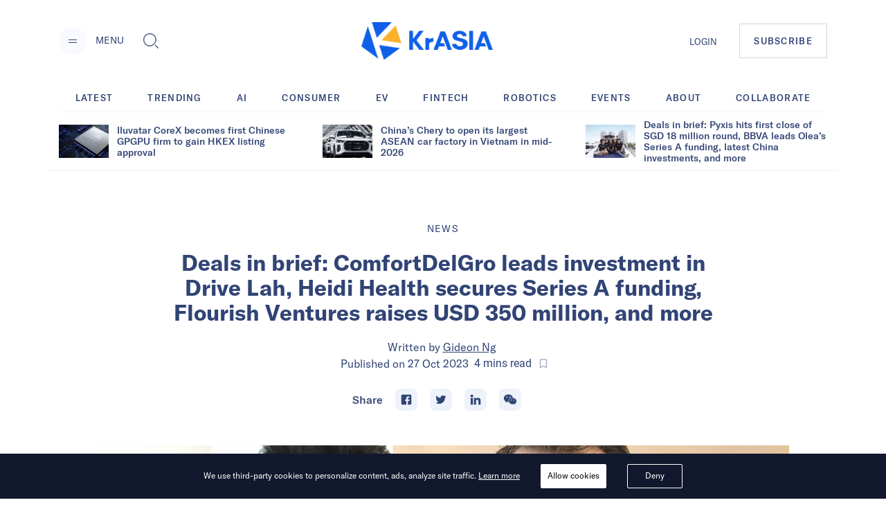

--- FILE ---
content_type: text/html; charset=utf-8
request_url: https://kr-asia.com/deals-in-brief-comfortdelgro-leads-investment-in-drive-lah-heidi-health-secures-series-a-funding-flourish-ventures-raises-usd-350-million-and-more
body_size: 63523
content:
<!DOCTYPE html><html lang="en"><head><script type="27e80db18d93659a6dd26aa8-text/javascript">
                !function(f,b,e,v,n,t,s)
                {if(f.fbq)return;n=f.fbq=function(){n.callMethod?
                n.callMethod.apply(n,arguments):n.queue.push(arguments)};
                if(!f._fbq)f._fbq=n;n.push=n;n.loaded=!0;n.version='2.0';
                n.queue=[];t=b.createElement(e);t.async=!0;
                t.src=v;s=b.getElementsByTagName(e)[0];
                s.parentNode.insertBefore(t,s)}(window, document,'script',
                'https://connect.facebook.net/en_US/fbevents.js');
                fbq('init', '5233837056672344');
                fbq('track', 'PageView');
              </script><noscript><img height="1" width="1" alt="FB Pixel no script" style="display:none" src="https://www.facebook.com/tr?id=5233837056672344&amp;ev=PageView&amp;noscript=1"/></noscript><script type="27e80db18d93659a6dd26aa8-text/javascript">
                (function(w,d,s,l,i){w[l]=w[l]||[];w[l].push({'gtm.start':
                new Date().getTime(),event:'gtm.js'});var f=d.getElementsByTagName(s)[0],
                j=d.createElement(s),dl=l!='dataLayer'?'&l='+l:'';j.async=true;j.src=
                'https://www.googletagmanager.com/gtm.js?id='+i+dl;f.parentNode.insertBefore(j,f);
                })(window,document,'script','dataLayer','GTM-MV5HFPF');
              </script><meta name="viewport" content="width=device-width"/><link rel="manifest" href="/manifest.json"/><link rel="apple-touch-icon" sizes="57x57" href="/images/icons/apple-icon-57x57.png"/><link rel="apple-touch-icon" sizes="60x60" href="/images/icons/apple-icon-60x60.png"/><link rel="apple-touch-icon" sizes="72x72" href="/images/icons/apple-icon-72x72.png"/><link rel="apple-touch-icon" sizes="76x76" href="/images/icons/apple-icon-76x76.png"/><link rel="apple-touch-icon" sizes="114x114" href="/images/icons/apple-icon-114x114.png"/><link rel="apple-touch-icon" sizes="120x120" href="/images/icons/apple-icon-120x120.png"/><link rel="apple-touch-icon" sizes="144x144" href="/images/icons/apple-icon-144x144.png"/><link rel="apple-touch-icon" sizes="152x152" href="/images/icons/apple-icon-152x152.png"/><link rel="apple-touch-icon" sizes="180x180" href="/images/icons/apple-icon-180x180.png"/><link rel="icon" type="image/png" sizes="192x192" href="/images/icons/android-icon-192x192.png"/><link rel="icon" type="image/png" sizes="16x16" href="/images/icons/favicon-16x16.png"/><link rel="icon" type="image/png" sizes="32x32" href="/images/icons/favicon-32x32.png"/><link rel="icon" type="image/png" sizes="96x96" href="/images/icons/favicon-96x96.png"/><meta charSet="utf-8"/><meta name="theme-color" content="#ffffff"/><meta property="og:site" content="kr-asia.com"/><meta property="og:site_name" content="KrASIA"/><meta property="twitter:site" content="@KrASIAofficial"/><meta property="twitter:card" content="summary_large_image"/><meta name="mobile-web-app-capable" content="yes"/><meta name="apple-mobile-web-app-capable" content="yes"/><meta name="application-name" content="KrASIA"/><meta name="apple-mobile-web-app-title" content="KrASIA"/><script async="" type="27e80db18d93659a6dd26aa8-application/javascript" src="//anymind360.com/js/5703/ats.js"></script><title>Deals in brief: ComfortDelGro leads investment in Drive Lah, Heidi Health secures Series A funding, Flourish Ventures raises USD 350 million, and more</title><meta name="description" content="Bringing you the latest news briefs on fundraising activities in the Asia Pacific."/><meta name="robots" content="index, follow, max-snippet:-1, max-image-preview:large, max-video-preview:-1"/><meta property="og:locale" content="en_US"/><meta property="og:type" content="article"/><meta property="og:title" content="Deals in brief: ComfortDelGro leads investment in Drive Lah, Heidi Health secures Series A funding, Flourish Ventures raises USD 350 million, and more"/><meta property="og:description" content="Bringing you the latest news briefs on fundraising activities in the Asia Pacific."/><meta property="og:url" content="https://kr-asia.com/deals-in-brief-comfortdelgro-leads-investment-in-drive-lah-heidi-health-secures-series-a-funding-flourish-ventures-raises-usd-350-million-and-more"/><meta property="og:site_name" content="KrASIA"/><meta property="article:publisher" content="https://www.facebook.com/KrASIAofficial/"/><meta property="article:published_time" content="2023-10-27T06:15:36+00:00"/><meta property="article:modified_time" content="2023-11-07T01:33:21+00:00"/><meta property="og:image" content="https://console.kr-asia.com/wp-content/uploads/2023/10/Drive-Lah-Gaurav-Singhal-Dirk-Jan-ter-Horst.jpg"/><meta property="og:image:width" content="1080"/><meta property="og:image:height" content="720"/><meta property="og:image:type" content="image/jpeg"/><meta name="author" content="Gideon Ng"/><meta name="twitter:card" content="summary_large_image"/><meta name="twitter:creator" content="@KrASIAofficial"/><meta name="twitter:site" content="@KrASIAofficial"/><meta name="twitter:label1" content="Written by"/><meta name="twitter:data1" content="Gideon Ng"/><meta name="twitter:label2" content="Est. reading time"/><meta name="twitter:data2" content="4 minutes"/><link rel="canonical" href="https://kr-asia.com/deals-in-brief-comfortdelgro-leads-investment-in-drive-lah-heidi-health-secures-series-a-funding-flourish-ventures-raises-usd-350-million-and-more"/><script type="application/ld+json">{"@context":"https://schema.org","@graph":[{"@type":"WebPage","@id":"https://kr-asia.com/deals-in-brief-comfortdelgro-leads-investment-in-drive-lah-heidi-health-secures-series-a-funding-flourish-ventures-raises-usd-350-million-and-more","url":"https://kr-asia.com/deals-in-brief-comfortdelgro-leads-investment-in-drive-lah-heidi-health-secures-series-a-funding-flourish-ventures-raises-usd-350-million-and-more","name":"Deals in brief: ComfortDelGro leads investment in Drive Lah, Heidi Health secures Series A funding, Flourish Ventures raises USD 350 million, and more","isPartOf":{"@id":"https://kr-asia.com/#website"},"datePublished":"2023-10-27T06:15:36+00:00","dateModified":"2023-11-07T01:33:21+00:00","author":{"@id":"https://kr-asia.com/#/schema/person/9021cb7efc8020696b5c0af658525589"},"description":"Bringing you the latest news briefs on fundraising activities in the Asia Pacific.","breadcrumb":{"@id":"https://kr-asia.com/deals-in-brief-comfortdelgro-leads-investment-in-drive-lah-heidi-health-secures-series-a-funding-flourish-ventures-raises-usd-350-million-and-more#breadcrumb"},"inLanguage":"en-US","potentialAction":[{"@type":"ReadAction","target":["https://kr-asia.com/deals-in-brief-comfortdelgro-leads-investment-in-drive-lah-heidi-health-secures-series-a-funding-flourish-ventures-raises-usd-350-million-and-more"]}]},{"@type":"BreadcrumbList","@id":"https://kr-asia.com/deals-in-brief-comfortdelgro-leads-investment-in-drive-lah-heidi-health-secures-series-a-funding-flourish-ventures-raises-usd-350-million-and-more#breadcrumb","itemListElement":[{"@type":"ListItem","position":1,"name":"Home","item":"https://kr-asia.com/"},{"@type":"ListItem","position":2,"name":"Deals in brief: ComfortDelGro leads investment in Drive Lah, Heidi Health secures Series A funding, Flourish Ventures raises USD 350 million, and more"}]},{"@type":"WebSite","@id":"https://kr-asia.com/#website","url":"https://kr-asia.com/","name":"KrASIA","description":"Decoding China&#039;s tech and business pulse","potentialAction":[{"@type":"SearchAction","target":{"@type":"EntryPoint","urlTemplate":"https://kr-asia.com/?s={search_term_string}"},"query-input":"required name=search_term_string"}],"inLanguage":"en-US"},{"@type":"Person","@id":"https://kr-asia.com/#/schema/person/9021cb7efc8020696b5c0af658525589","name":"Gideon Ng","image":{"@type":"ImageObject","inLanguage":"en-US","@id":"https://kr-asia.com/#/schema/person/image/","url":"https://secure.gravatar.com/avatar/ca1cf2f78ce42a1c9508cb3e1a121604?s=96&d=blank&r=g","contentUrl":"https://secure.gravatar.com/avatar/ca1cf2f78ce42a1c9508cb3e1a121604?s=96&d=blank&r=g","caption":"Gideon Ng"},"url":"https://kr-asia.com/author/gideon"}]}</script><link rel="amphtml" href="https://amp.kr-asia.com/deals-in-brief-comfortdelgro-leads-investment-in-drive-lah-heidi-health-secures-series-a-funding-flourish-ventures-raises-usd-350-million-and-more"/><meta name="next-head-count" content="53"/><link rel="preload" href="/_next/static/css/71fdf5a1bb678b0f9bcf.css" as="style"/><link rel="stylesheet" href="/_next/static/css/71fdf5a1bb678b0f9bcf.css"/><link rel="preload" href="/_next/static/chunks/main-1cf04f4cc09e991a0ccc.js" as="script"/><link rel="preload" href="/_next/static/chunks/webpack-f90d187fdec3a0bbafdb.js" as="script"/><link rel="preload" href="/_next/static/chunks/framework.e1091248ddbd2b9ca91f.js" as="script"/><link rel="preload" href="/_next/static/chunks/a1d3aec4.63b543c7edeac07fb22a.js" as="script"/><link rel="preload" href="/_next/static/chunks/baedf866.94997f33d6b691acba25.js" as="script"/><link rel="preload" href="/_next/static/chunks/c5c6e57c.94592348236abc7629ce.js" as="script"/><link rel="preload" href="/_next/static/chunks/c843e82f5b8fb0ae4a5322fd28f23c5339dcba8c.222ee85922c33e83ed30.js" as="script"/><link rel="preload" href="/_next/static/chunks/7dfb89a03a5f2a77d6d050f25885953d1e2b8056.c32761084b287b7a26bb.js" as="script"/><link rel="preload" href="/_next/static/chunks/a8b9b67dee2d274df6a21a8751c4a45e73ecdd32.06a205f83c5f5314629a.js" as="script"/><link rel="preload" href="/_next/static/chunks/226be3fefd89c9abc8177f4402f011f66b9cd66f.f8e4b12225ed029e9c01.js" as="script"/><link rel="preload" href="/_next/static/chunks/4c31a6f94cd6042b66a59f2ac40aa63136954e39.a382c56b38ceac9508cb.js" as="script"/><link rel="preload" href="/_next/static/chunks/pages/_app-802ffc5d60ec27a00b1d.js" as="script"/><link rel="preload" href="/_next/static/chunks/6d010720153a43156e655ae52d9885e5e817e489.75ef5aac8472076f06ac.js" as="script"/><link rel="preload" href="/_next/static/chunks/d19b81678af42d49f313d03e0ff6f659f1fa551f.b753d865c300a55ba52f.js" as="script"/><link rel="preload" href="/_next/static/chunks/10.7e4c9faeeb4f37101706.js" as="script"/><link rel="preload" href="/_next/static/chunks/ae6e4829caf0c55dfa8002852465e549f9bcda24.7cb4a390c927e68a9007.js" as="script"/><link rel="preload" href="/_next/static/chunks/c7a933e60e7d03227de7de3d592c38ed24fef3a2.43611ebc4f62e26d50b5.js" as="script"/><link rel="preload" href="/_next/static/chunks/ae1caa598771893d9b443d6a7c967071246af392.bcadf35740d1d861cfb7.js" as="script"/><link rel="preload" href="/_next/static/chunks/f75f16a9502275e8fe89fb682a71bb02beeadf3d.05416641b587684fdff1.js" as="script"/><link rel="preload" href="/_next/static/chunks/a1627d7545e2958d26910b67f6525e284af3b4f7.6689970a8ad3df095798.js" as="script"/><link rel="preload" href="/_next/static/chunks/c1b84e4997a33d8254c0645cb9b218d866d58d1a.4c75934525a9618d8eaf.js" as="script"/><link rel="preload" href="/_next/static/chunks/7bbd385c3af0ca0565e2587a97101b45641dd92f.1771ed15fea56408712f.js" as="script"/><link rel="preload" href="/_next/static/chunks/pages/%5Bslug%5D-7f9bc3ff5d1bfcb831e4.js" as="script"/></head><body><div id="__next"><style data-emotion="css-global 1syi0wy">html{line-height:1.5;-webkit-text-size-adjust:100%;font-family:system-ui,sans-serif;-webkit-font-smoothing:antialiased;text-rendering:optimizeLegibility;-moz-osx-font-smoothing:grayscale;touch-action:manipulation;}body{position:relative;min-height:100%;font-feature-settings:'kern';}*,*::before,*::after{border-width:0;border-style:solid;box-sizing:border-box;}main{display:block;}hr{border-top-width:1px;box-sizing:content-box;height:0;overflow:visible;}pre,code,kbd,samp{font-family:SFMono-Regular,Menlo,Monaco,Consolas,monospace;font-size:1em;}a{background-color:transparent;color:inherit;-webkit-text-decoration:inherit;text-decoration:inherit;}abbr[title]{border-bottom:none;-webkit-text-decoration:underline;text-decoration:underline;-webkit-text-decoration:underline dotted;-webkit-text-decoration:underline dotted;text-decoration:underline dotted;}b,strong{font-weight:bold;}small{font-size:80%;}sub,sup{font-size:75%;line-height:0;position:relative;vertical-align:baseline;}sub{bottom:-0.25em;}sup{top:-0.5em;}img{border-style:none;}button,input,optgroup,select,textarea{font-family:inherit;font-size:100%;line-height:1.15;margin:0;}button,input{overflow:visible;}button,select{text-transform:none;}button::-moz-focus-inner,[type="button"]::-moz-focus-inner,[type="reset"]::-moz-focus-inner,[type="submit"]::-moz-focus-inner{border-style:none;padding:0;}fieldset{padding:0.35em 0.75em 0.625em;}legend{box-sizing:border-box;color:inherit;display:table;max-width:100%;padding:0;white-space:normal;}progress{vertical-align:baseline;}textarea{overflow:auto;}[type="checkbox"],[type="radio"]{box-sizing:border-box;padding:0;}[type="number"]::-webkit-inner-spin-button,[type="number"]::-webkit-outer-spin-button{-webkit-appearance:none!important;}input[type="number"]{-moz-appearance:textfield;}[type="search"]{-webkit-appearance:textfield;outline-offset:-2px;}[type="search"]::-webkit-search-decoration{-webkit-appearance:none!important;}::-webkit-file-upload-button{-webkit-appearance:button;font:inherit;}details{display:block;}summary{display:-webkit-box;display:-webkit-list-item;display:-ms-list-itembox;display:list-item;}template{display:none;}[hidden]{display:none!important;}body,blockquote,dl,dd,h1,h2,h3,h4,h5,h6,hr,figure,p,pre{margin:0;}button{background:transparent;padding:0;}fieldset{margin:0;padding:0;}ol,ul{margin:0;padding:0;}textarea{resize:vertical;}button,[role="button"]{cursor:pointer;}button::-moz-focus-inner{border:0!important;}table{border-collapse:collapse;}h1,h2,h3,h4,h5,h6{font-size:inherit;font-weight:inherit;}button,input,optgroup,select,textarea{padding:0;line-height:inherit;color:inherit;}img,svg,video,canvas,audio,iframe,embed,object{display:block;vertical-align:middle;}img,video{max-width:100%;height:auto;}[data-js-focus-visible] :focus:not([data-focus-visible-added]){outline:none;box-shadow:none;}select::-ms-expand{display:none;}</style><style data-emotion="css-global 1l25ru4">body{font-family:GT America;color:#314475;background:#FFFFFF;-webkit-transition:background-color 0.2s;transition:background-color 0.2s;line-height:1.5;background-color:#fff;}*::-webkit-input-placeholder{color:#A0AEC0;}*::-moz-placeholder{color:#A0AEC0;}*:-ms-input-placeholder{color:#A0AEC0;}*::placeholder{color:#A0AEC0;}*,*::before,::after{border-color:#E2E8F0;word-wrap:break-word;}</style><div class="css-0"><style data-emotion="css 10p98jm">.css-10p98jm{display:-webkit-box;display:-webkit-flex;display:-ms-flexbox;display:flex;-webkit-flex-direction:column;-ms-flex-direction:column;flex-direction:column;background:#fff;}</style><header class="css-10p98jm"><style data-emotion="css 11y6r82">.css-11y6r82{width:100%;margin-left:auto;margin-right:auto;max-width:1600px;padding-left:16px;padding-right:16px;padding-top:15px;padding-bottom:15px;display:grid;grid-template-columns:repeat(3, 1fr);-webkit-box-pack:justify;-webkit-justify-content:space-between;justify-content:space-between;-webkit-align-items:center;-webkit-box-align:center;-ms-flex-align:center;align-items:center;}@media screen and (min-width: 30em){.css-11y6r82{padding-left:50px;padding-right:50px;}}@media screen and (min-width: 48em){.css-11y6r82{padding-left:50px;padding-right:50px;padding-top:32px;padding-bottom:32px;}}@media screen and (min-width: 62em){.css-11y6r82{padding-left:85px;padding-right:85px;display:-webkit-box;display:-webkit-flex;display:-ms-flexbox;display:flex;}}</style><div class="chakra-container css-11y6r82"><style data-emotion="css yyk66a">.css-yyk66a{-webkit-align-items:center;-webkit-box-align:center;-ms-flex-align:center;align-items:center;}@media screen and (min-width: 62em){.css-yyk66a{display:-webkit-box;display:-webkit-flex;display:-ms-flexbox;display:flex;}}</style><div data-id="2121" class="css-yyk66a"><style data-emotion="css 1ehrzye">.css-1ehrzye{display:none;font-size:14px;line-height:17px;}@media screen and (min-width: 48em){.css-1ehrzye{display:block;}}</style><div class="css-1ehrzye"><style data-emotion="css u8n9sl">.css-u8n9sl{display:-webkit-inline-box;display:-webkit-inline-flex;display:-ms-inline-flexbox;display:inline-flex;-webkit-appearance:none;-moz-appearance:none;-ms-appearance:none;appearance:none;-webkit-align-items:center;-webkit-box-align:center;-ms-flex-align:center;align-items:center;-webkit-box-pack:center;-ms-flex-pack:center;-webkit-justify-content:center;justify-content:center;-webkit-transition:all 250ms;transition:all 250ms;-webkit-user-select:none;-moz-user-select:none;-ms-user-select:none;user-select:none;position:relative;white-space:nowrap;vertical-align:middle;outline:none;width:auto;line-height:1.2;border-radius:50%;font-weight:600;height:2.5rem;min-width:2.5rem;font-size:36px;padding-left:1rem;padding-right:1rem;padding:0;margin-right:13px;background-color:#F9FAFF;color:#1067F0;}.css-u8n9sl:focus,.css-u8n9sl[data-focus]{box-shadow:0 0 0 3px rgba(66, 153, 225, 0.6);}.css-u8n9sl[disabled],.css-u8n9sl[disabled]:focus,.css-u8n9sl[disabled]:hover,.css-u8n9sl[aria-disabled=true],.css-u8n9sl[aria-disabled=true]:focus,.css-u8n9sl[aria-disabled=true]:hover,.css-u8n9sl[data-disabled],.css-u8n9sl[data-disabled]:focus,.css-u8n9sl[data-disabled]:hover{opacity:0.4;cursor:not-allowed;box-shadow:none;}.css-u8n9sl:hover[disabled],.css-u8n9sl[data-hover][disabled],.css-u8n9sl:hover[disabled]:focus,.css-u8n9sl[data-hover][disabled]:focus,.css-u8n9sl:hover[disabled]:hover,.css-u8n9sl[data-hover][disabled]:hover,.css-u8n9sl:hover[aria-disabled=true],.css-u8n9sl[data-hover][aria-disabled=true],.css-u8n9sl:hover[aria-disabled=true]:focus,.css-u8n9sl[data-hover][aria-disabled=true]:focus,.css-u8n9sl:hover[aria-disabled=true]:hover,.css-u8n9sl[data-hover][aria-disabled=true]:hover,.css-u8n9sl:hover[data-disabled],.css-u8n9sl[data-hover][data-disabled],.css-u8n9sl:hover[data-disabled]:focus,.css-u8n9sl[data-hover][data-disabled]:focus,.css-u8n9sl:hover[data-disabled]:hover,.css-u8n9sl[data-hover][data-disabled]:hover{background:initial;}@media screen and (min-width: 30em){.css-u8n9sl{font-size:48px;}}</style><button type="button" class="chakra-button css-u8n9sl" aria-label="Menu"><svg width="24" height="24" viewBox="0 0 24 24" fill="currentColor" color="#314475" aria-hidden="true" focusable="false"><path d="M6 14h12v1H6zM6 10h12v1H6z"></path></svg></button><style data-emotion="css 6n7j50">.css-6n7j50{display:inline;}</style><div class="css-6n7j50">MENU</div></div><style data-emotion="css 1748px8">.css-1748px8{display:none;margin-left:19px;}@media screen and (min-width: 62em){.css-1748px8{display:-webkit-inline-box;display:-webkit-inline-flex;display:-ms-inline-flexbox;display:inline-flex;}}</style><div class="css-1748px8"><style data-emotion="css xc5h29">.css-xc5h29{display:-webkit-inline-box;display:-webkit-inline-flex;display:-ms-inline-flexbox;display:inline-flex;-webkit-appearance:none;-moz-appearance:none;-ms-appearance:none;appearance:none;-webkit-align-items:center;-webkit-box-align:center;-ms-flex-align:center;align-items:center;-webkit-box-pack:center;-ms-flex-pack:center;-webkit-justify-content:center;justify-content:center;-webkit-transition:all 250ms;transition:all 250ms;-webkit-user-select:none;-moz-user-select:none;-ms-user-select:none;user-select:none;position:relative;white-space:nowrap;vertical-align:middle;outline:none;width:auto;line-height:1.2;border-radius:0.375rem;font-weight:600;height:2.5rem;min-width:2.5rem;font-size:24px;padding-left:1rem;padding-right:1rem;padding:0;}.css-xc5h29:focus,.css-xc5h29[data-focus]{box-shadow:0 0 0 3px rgba(66, 153, 225, 0.6);}.css-xc5h29[disabled],.css-xc5h29[disabled]:focus,.css-xc5h29[disabled]:hover,.css-xc5h29[aria-disabled=true],.css-xc5h29[aria-disabled=true]:focus,.css-xc5h29[aria-disabled=true]:hover,.css-xc5h29[data-disabled],.css-xc5h29[data-disabled]:focus,.css-xc5h29[data-disabled]:hover{opacity:0.4;cursor:not-allowed;box-shadow:none;}.css-xc5h29:hover[disabled],.css-xc5h29[data-hover][disabled],.css-xc5h29:hover[disabled]:focus,.css-xc5h29[data-hover][disabled]:focus,.css-xc5h29:hover[disabled]:hover,.css-xc5h29[data-hover][disabled]:hover,.css-xc5h29:hover[aria-disabled=true],.css-xc5h29[data-hover][aria-disabled=true],.css-xc5h29:hover[aria-disabled=true]:focus,.css-xc5h29[data-hover][aria-disabled=true]:focus,.css-xc5h29:hover[aria-disabled=true]:hover,.css-xc5h29[data-hover][aria-disabled=true]:hover,.css-xc5h29:hover[data-disabled],.css-xc5h29[data-hover][data-disabled],.css-xc5h29:hover[data-disabled]:focus,.css-xc5h29[data-hover][data-disabled]:focus,.css-xc5h29:hover[data-disabled]:hover,.css-xc5h29[data-hover][data-disabled]:hover{background:initial;}</style><button type="button" class="chakra-button css-xc5h29" aria-label="Toggle Search"><svg width="1em" height="1em" viewBox="0 0 24 24" fill="currentColor" aria-hidden="true" focusable="false"><path d="M18.134 17.135l-.96.966L22.038 23l.96-.967-4.865-4.898zm-.48.483l4.866 4.899-4.867-4.899zM18.902 14.503c.596-1.27.9-2.63.9-4.039 0-5.218-4.217-9.464-9.4-9.464C5.218 1 1 5.246 1 10.464s4.218 9.464 9.402 9.464c1.411 0 2.77-.308 4.037-.917l.106-.05 4.307-4.351.05-.107zm-4.756 3.89a8.622 8.622 0 01-3.744.849c-4.817 0-8.722-3.93-8.722-8.778 0-4.848 3.905-8.78 8.722-8.78 4.816 0 8.722 3.932 8.722 8.78 0 1.341-.3 2.611-.834 3.747l-4.143 4.182z"></path><path d="M10.402 1.684c-4.817 0-8.722 3.932-8.722 8.78 0 4.848 3.905 8.78 8.722 8.78 1.34 0 2.61-.306 3.745-.848l4.14-4.183a8.773 8.773 0 00.835-3.747c0-4.85-3.904-8.782-8.72-8.782zm7.32 12.128l-3.972 4.011a7.906 7.906 0 01-3.348.735c-4.436 0-8.043-3.631-8.043-8.094 0-4.465 3.607-8.096 8.043-8.096 4.436 0 8.042 3.63 8.042 8.096a8.085 8.085 0 01-.723 3.348z"></path></svg></button></div></div><style data-emotion="css tddfjc">.css-tddfjc{justify-self:center;}</style><a href="/" title="KrASIA Homepage" class="css-tddfjc"><style data-emotion="css ohqml2">.css-ohqml2{width:85px;}@media screen and (min-width: 30em){.css-ohqml2{width:160px;}}@media screen and (min-width: 48em){.css-ohqml2{width:190px;}}</style><img src="/images/logo.png" alt="KrASIA" class="css-ohqml2"/></a><style data-emotion="css p02pnc">.css-p02pnc{display:-webkit-box;display:-webkit-flex;display:-ms-flexbox;display:flex;justify-self:end;-webkit-align-items:center;-webkit-box-align:center;-ms-flex-align:center;align-items:center;}</style><nav aria-label="Main Navigation" class="css-p02pnc"><style data-emotion="css 1qy699g">.css-1qy699g{display:none;}@media screen and (min-width: 48em){.css-1qy699g{display:initial;}}.css-1qy699g>a{font-size:20px;line-height:24px;color:inherit;}@media screen and (min-width: 48em){.css-1qy699g>a{font-size:13px;line-height:16px;}}</style><div class="css-1qy699g"><a href="/sign-in">LOGIN</a></div><style data-emotion="css 29bfu2">.css-29bfu2{display:-webkit-inline-box;display:-webkit-inline-flex;display:-ms-inline-flexbox;display:inline-flex;margin-left:0;}@media screen and (min-width: 30em){.css-29bfu2{margin-left:32px;}}</style><div class="css-29bfu2"><a href="/subscribe"><style data-emotion="css 1d4x22u">.css-1d4x22u{display:-webkit-inline-box;display:-webkit-inline-flex;display:-ms-inline-flexbox;display:inline-flex;-webkit-appearance:none;-moz-appearance:none;-ms-appearance:none;appearance:none;-webkit-align-items:center;-webkit-box-align:center;-ms-flex-align:center;align-items:center;-webkit-box-pack:center;-ms-flex-pack:center;-webkit-justify-content:center;justify-content:center;-webkit-transition:all 250ms;transition:all 250ms;-webkit-user-select:none;-moz-user-select:none;-ms-user-select:none;user-select:none;position:relative;white-space:nowrap;vertical-align:middle;outline:none;width:auto;line-height:16px;border-radius:0;font-weight:500;height:auto;min-width:2.5rem;font-size:10px;padding-left:1rem;padding-right:1rem;padding:0.75rem;border:1px solid #cccc;letter-spacing:0.1em;}.css-1d4x22u:focus,.css-1d4x22u[data-focus]{box-shadow:0 0 0 3px rgba(66, 153, 225, 0.6);}.css-1d4x22u[disabled],.css-1d4x22u[disabled]:focus,.css-1d4x22u[disabled]:hover,.css-1d4x22u[aria-disabled=true],.css-1d4x22u[aria-disabled=true]:focus,.css-1d4x22u[aria-disabled=true]:hover,.css-1d4x22u[data-disabled],.css-1d4x22u[data-disabled]:focus,.css-1d4x22u[data-disabled]:hover{opacity:0.4;cursor:not-allowed;box-shadow:none;}.css-1d4x22u:hover,.css-1d4x22u[data-hover]{color:#FFFFFF;background:#1067F0;}.css-1d4x22u:hover[disabled],.css-1d4x22u[data-hover][disabled],.css-1d4x22u:hover[disabled]:focus,.css-1d4x22u[data-hover][disabled]:focus,.css-1d4x22u:hover[disabled]:hover,.css-1d4x22u[data-hover][disabled]:hover,.css-1d4x22u:hover[aria-disabled=true],.css-1d4x22u[data-hover][aria-disabled=true],.css-1d4x22u:hover[aria-disabled=true]:focus,.css-1d4x22u[data-hover][aria-disabled=true]:focus,.css-1d4x22u:hover[aria-disabled=true]:hover,.css-1d4x22u[data-hover][aria-disabled=true]:hover,.css-1d4x22u:hover[data-disabled],.css-1d4x22u[data-hover][data-disabled],.css-1d4x22u:hover[data-disabled]:focus,.css-1d4x22u[data-hover][data-disabled]:focus,.css-1d4x22u:hover[data-disabled]:hover,.css-1d4x22u[data-hover][data-disabled]:hover{background:initial;}@media screen and (min-width: 30em){.css-1d4x22u{font-size:13px;}}@media screen and (min-width: 48em){.css-1d4x22u{padding:1rem 1.25rem;}}</style><button type="button" class="chakra-button css-1d4x22u">SUBSCRIBE</button></a></div></nav></div></header><main><style data-emotion="css 1yvxk32">.css-1yvxk32{width:100%;margin-left:auto;margin-right:auto;max-width:1600px;padding-left:16px;padding-right:16px;padding-top:40px;padding-bottom:20px;}@media screen and (min-width: 30em){.css-1yvxk32{padding-left:50px;padding-right:50px;}}@media screen and (min-width: 48em){.css-1yvxk32{padding-left:50px;padding-right:50px;}}@media screen and (min-width: 62em){.css-1yvxk32{padding-top:70px;padding-left:85px;padding-right:85px;}}</style><div class="chakra-container css-1yvxk32"><style data-emotion="css 1gv9obu">.css-1gv9obu{max-width:1000px;margin-right:auto;margin-left:auto;}</style><div class="css-1gv9obu"><style data-emotion="css 8atqhb">.css-8atqhb{width:100%;}</style><div class="css-8atqhb"><article class="css-0"><style data-emotion="css xi606m">.css-xi606m{text-align:center;}</style><header class="css-xi606m"><style data-emotion="css 13m3i08">.css-13m3i08{text-transform:uppercase;font-style:normal;font-weight:400;font-size:14px;line-height:18px;letter-spacing:0.1em;}</style><a href="/topic/news" class="css-13m3i08"><span>News</span></a><style data-emotion="css 1u4bbsc">.css-1u4bbsc{font-style:normal;font-weight:700;font-size:26px;line-height:28px;margin-left:auto;margin-right:auto;margin-top:16px;}@media screen and (min-width: 48em){.css-1u4bbsc{max-width:840px;margin-top:20px;}}@media screen and (min-width: 62em){.css-1u4bbsc{font-size:32px;line-height:36px;}}</style><h1 class="css-1u4bbsc"><span>Deals in brief: ComfortDelGro leads investment in Drive Lah, Heidi Health secures Series A funding, Flourish Ventures raises USD 350 million, and more</span></h1><style data-emotion="css y9cs10">.css-y9cs10{font-size:18px;line-height:24px;margin-top:16px;text-align:center;font-weight:400;}@media screen and (min-width: 48em){.css-y9cs10{font-size:16px;line-height:24px;margin-top:20px;}}</style><p class="css-y9cs10">Written by<!-- --> <style data-emotion="css 15jcovi">.css-15jcovi{-webkit-text-decoration:underline;text-decoration:underline;display:block;}@media screen and (min-width: 48em){.css-15jcovi{display:inline;}}</style><a href="/author/gideon" class="css-15jcovi">Gideon Ng</a> <style data-emotion="css yfgmme">.css-yfgmme{margin-left:5px;display:-webkit-box;display:-webkit-flex;display:-ms-flexbox;display:flex;-webkit-box-pack:center;-ms-flex-pack:center;-webkit-justify-content:center;justify-content:center;}</style><span class="css-yfgmme">Published on <time dateTime="2023-10-27T06:15:36.000Z">27 Oct 2023</time>  <style data-emotion="css 1mlvrfn">.css-1mlvrfn{font-family:Roboto;font-size:16px;line-height:24px;}</style><span class="css-1mlvrfn">4<!-- --> mins<!-- --> read</span><style data-emotion="css 1pzjc6w">.css-1pzjc6w{display:-webkit-inline-box;display:-webkit-inline-flex;display:-ms-inline-flexbox;display:inline-flex;-webkit-appearance:none;-moz-appearance:none;-ms-appearance:none;appearance:none;-webkit-align-items:center;-webkit-box-align:center;-ms-flex-align:center;align-items:center;-webkit-box-pack:center;-ms-flex-pack:center;-webkit-justify-content:center;justify-content:center;-webkit-transition:all 250ms;transition:all 250ms;-webkit-user-select:none;-moz-user-select:none;-ms-user-select:none;user-select:none;position:relative;white-space:nowrap;vertical-align:middle;outline:none;width:auto;line-height:inherit;border-radius:0;font-weight:600;height:32px;min-width:0;font-size:24px;padding-left:1rem;padding-right:1rem;background:none;color:inherit;margin:0;padding:0;margin-left:8px;}.css-1pzjc6w:focus,.css-1pzjc6w[data-focus]{box-shadow:0 0 0 3px rgba(66, 153, 225, 0.6);}.css-1pzjc6w[disabled],.css-1pzjc6w[disabled]:focus,.css-1pzjc6w[disabled]:hover,.css-1pzjc6w[aria-disabled=true],.css-1pzjc6w[aria-disabled=true]:focus,.css-1pzjc6w[aria-disabled=true]:hover,.css-1pzjc6w[data-disabled],.css-1pzjc6w[data-disabled]:focus,.css-1pzjc6w[data-disabled]:hover{opacity:0.4;cursor:not-allowed;box-shadow:none;}.css-1pzjc6w:hover[disabled],.css-1pzjc6w[data-hover][disabled],.css-1pzjc6w:hover[disabled]:focus,.css-1pzjc6w[data-hover][disabled]:focus,.css-1pzjc6w:hover[disabled]:hover,.css-1pzjc6w[data-hover][disabled]:hover,.css-1pzjc6w:hover[aria-disabled=true],.css-1pzjc6w[data-hover][aria-disabled=true],.css-1pzjc6w:hover[aria-disabled=true]:focus,.css-1pzjc6w[data-hover][aria-disabled=true]:focus,.css-1pzjc6w:hover[aria-disabled=true]:hover,.css-1pzjc6w[data-hover][aria-disabled=true]:hover,.css-1pzjc6w:hover[data-disabled],.css-1pzjc6w[data-hover][data-disabled],.css-1pzjc6w:hover[data-disabled]:focus,.css-1pzjc6w[data-hover][data-disabled]:focus,.css-1pzjc6w:hover[data-disabled]:hover,.css-1pzjc6w[data-hover][data-disabled]:hover{background:initial;}@media screen and (min-width: 62em){.css-1pzjc6w{font-size:18px;height:24px;}}</style><button disabled="" type="button" class="chakra-button css-1pzjc6w" aria-label="Bookmark this article"><svg width="1em" height="1em" viewBox="0 0 24 24" fill="currentColor"><path d="M0 0h24v24H0z" fill="none"></path><path d="M17 3H7c-1.1 0-1.99.9-1.99 2L5 21l7-3 7 3V5c0-1.1-.9-2-2-2zm0 15l-5-2.18L7 18V5h10v13z"></path></svg></button></span></p><style data-emotion="css 1hh61a1">.css-1hh61a1{margin-top:18px;display:-webkit-box;display:-webkit-flex;display:-ms-flexbox;display:flex;-webkit-box-pack:center;-ms-flex-pack:center;-webkit-justify-content:center;justify-content:center;-webkit-align-items:center;-webkit-box-align:center;-ms-flex-align:center;align-items:center;-webkit-box-flex-wrap:wrap;-webkit-flex-wrap:wrap;-ms-flex-wrap:wrap;flex-wrap:wrap;}@media screen and (min-width: 30em){.css-1hh61a1{margin-top:24px;}}</style><div class="css-1hh61a1"><style data-emotion="css uyl1og">.css-uyl1og{margin-right:9px;font-weight:500;font-size:1rem;line-height:24px;}</style><div class="css-uyl1og">Share</div><style data-emotion="css 1ucp3rq">.css-1ucp3rq{display:-webkit-box;display:-webkit-flex;display:-ms-flexbox;display:flex;-webkit-box-pack:center;-ms-flex-pack:center;-webkit-justify-content:center;justify-content:center;margin-right:9px;}</style><div class="css-1ucp3rq"><style data-emotion="css 1tmp333">.css-1tmp333{display:-webkit-inline-box;display:-webkit-inline-flex;display:-ms-inline-flexbox;display:inline-flex;-webkit-appearance:none;-moz-appearance:none;-ms-appearance:none;appearance:none;-webkit-align-items:center;-webkit-box-align:center;-ms-flex-align:center;align-items:center;-webkit-box-pack:center;-ms-flex-pack:center;-webkit-justify-content:center;justify-content:center;-webkit-transition:all 250ms;transition:all 250ms;-webkit-user-select:none;-moz-user-select:none;-ms-user-select:none;user-select:none;position:relative;white-space:nowrap;vertical-align:middle;outline:none;width:32px;line-height:inherit;border-radius:8px;font-weight:600;height:32px;min-width:0;font-size:16px;padding-left:1rem;padding-right:1rem;background:none;color:#314475;margin:0;padding:0;margin-left:9px;margin-right:9px;text-align:center;background-color:#EEF2FA;}.css-1tmp333:focus,.css-1tmp333[data-focus]{box-shadow:0 0 0 3px rgba(66, 153, 225, 0.6);}.css-1tmp333[disabled],.css-1tmp333[disabled]:focus,.css-1tmp333[disabled]:hover,.css-1tmp333[aria-disabled=true],.css-1tmp333[aria-disabled=true]:focus,.css-1tmp333[aria-disabled=true]:hover,.css-1tmp333[data-disabled],.css-1tmp333[data-disabled]:focus,.css-1tmp333[data-disabled]:hover{opacity:0.4;cursor:not-allowed;box-shadow:none;}.css-1tmp333:hover[disabled],.css-1tmp333[data-hover][disabled],.css-1tmp333:hover[disabled]:focus,.css-1tmp333[data-hover][disabled]:focus,.css-1tmp333:hover[disabled]:hover,.css-1tmp333[data-hover][disabled]:hover,.css-1tmp333:hover[aria-disabled=true],.css-1tmp333[data-hover][aria-disabled=true],.css-1tmp333:hover[aria-disabled=true]:focus,.css-1tmp333[data-hover][aria-disabled=true]:focus,.css-1tmp333:hover[aria-disabled=true]:hover,.css-1tmp333[data-hover][aria-disabled=true]:hover,.css-1tmp333:hover[data-disabled],.css-1tmp333[data-hover][data-disabled],.css-1tmp333:hover[data-disabled]:focus,.css-1tmp333[data-hover][data-disabled]:focus,.css-1tmp333:hover[data-disabled]:hover,.css-1tmp333[data-hover][data-disabled]:hover{background:initial;}</style><button type="button" class="chakra-button css-1tmp333" aria-label="Facebook"><svg width="1em" height="1em" viewBox="0 0 24 24" fill="currentColor"><path d="M20.036 1H3.965A2.964 2.964 0 001 3.964v16.071A2.964 2.964 0 003.964 23h7.926l.014-7.862H9.86a.482.482 0 01-.481-.48l-.01-2.534a.482.482 0 01.482-.484h2.039V9.19c0-2.842 1.735-4.389 4.27-4.389h2.08c.267 0 .482.216.482.482v2.137a.483.483 0 01-.482.482h-1.276c-1.379 0-1.646.656-1.646 1.617v2.12h3.03c.288 0 .512.252.478.539l-.3 2.534a.482.482 0 01-.479.425h-2.715L15.319 23h4.717A2.964 2.964 0 0023 20.036V3.964A2.964 2.964 0 0020.036 1z"></path></svg></button><button type="button" class="chakra-button css-1tmp333" aria-label="Twitter"><svg width="1em" height="1em" viewBox="0 0 24 24" fill="currentColor"><path d="M22.65 5.094a8.82 8.82 0 01-1.517.503 4.636 4.636 0 001.248-1.955c.07-.214-.166-.399-.362-.285a8.825 8.825 0 01-2.32.942.608.608 0 01-.55-.134A4.787 4.787 0 0016.01 3c-.5 0-1.006.077-1.503.228-1.537.47-2.724 1.717-3.097 3.257a4.906 4.906 0 00-.112 1.718.164.164 0 01-.043.13.179.179 0 01-.131.059h-.017a12.5 12.5 0 01-8.547-4.493.25.25 0 00-.407.031c-.42.71-.642 1.52-.642 2.346 0 1.264.516 2.456 1.414 3.325a4.292 4.292 0 01-1.082-.412.248.248 0 00-.369.21c-.023 1.88 1.095 3.552 2.77 4.304a4.354 4.354 0 01-.9-.074.245.245 0 00-.282.314c.543 1.67 2.005 2.901 3.754 3.18a8.857 8.857 0 01-4.902 1.465h-.548a.362.362 0 00-.356.269.368.368 0 00.18.408A13.187 13.187 0 007.733 21c2.01 0 3.891-.392 5.59-1.166a12.333 12.333 0 004.09-3.015 13.17 13.17 0 002.505-4.126 12.85 12.85 0 00.851-4.516v-.07c0-.24.11-.466.302-.619a9.274 9.274 0 001.886-2.036c.138-.202-.08-.457-.307-.358z"></path></svg></button><button type="button" class="chakra-button css-1tmp333" aria-label="Linkedin"><svg width="1em" height="1em" viewBox="0 0 24 24" fill="currentColor"><path d="M6.363 22.257c0 .41-.334.743-.748.743H2.432a.746.746 0 01-.748-.743V9c0-.41.335-.743.748-.743h3.184c.413 0 .748.332.748.743v13.256zM4.024 7.009A3.015 3.015 0 007.05 4.004 3.015 3.015 0 004.024 1 3.015 3.015 0 001 4.004 3.015 3.015 0 004.024 7.01zM23 22.317a.685.685 0 01-.688.683h-3.416a.685.685 0 01-.687-.683v-6.218c0-.928.273-4.065-2.44-4.065-2.106 0-2.533 2.148-2.618 3.111v7.172a.685.685 0 01-.688.683H9.159a.685.685 0 01-.688-.683V8.94c0-.377.308-.683.688-.683h3.304c.38 0 .688.306.688.683v1.156c.78-1.163 1.94-2.062 4.41-2.062 5.47 0 5.439 5.077 5.439 7.866v6.416z"></path></svg></button><style data-emotion="css 2r7lcl">.css-2r7lcl{display:-webkit-inline-box;display:-webkit-inline-flex;display:-ms-inline-flexbox;display:inline-flex;-webkit-appearance:none;-moz-appearance:none;-ms-appearance:none;appearance:none;-webkit-align-items:center;-webkit-box-align:center;-ms-flex-align:center;align-items:center;-webkit-box-pack:center;-ms-flex-pack:center;-webkit-justify-content:center;justify-content:center;-webkit-transition:all 250ms;transition:all 250ms;-webkit-user-select:none;-moz-user-select:none;-ms-user-select:none;user-select:none;position:relative;white-space:nowrap;vertical-align:middle;outline:none;width:32px;line-height:inherit;border-radius:8px;font-weight:600;height:32px;min-width:0;font-size:20px;padding-left:1rem;padding-right:1rem;background:none;color:#314475;margin:0;padding:0;margin-left:9px;margin-right:9px;text-align:center;background-color:#EEF2FA;}.css-2r7lcl:focus,.css-2r7lcl[data-focus]{box-shadow:0 0 0 3px rgba(66, 153, 225, 0.6);}.css-2r7lcl[disabled],.css-2r7lcl[disabled]:focus,.css-2r7lcl[disabled]:hover,.css-2r7lcl[aria-disabled=true],.css-2r7lcl[aria-disabled=true]:focus,.css-2r7lcl[aria-disabled=true]:hover,.css-2r7lcl[data-disabled],.css-2r7lcl[data-disabled]:focus,.css-2r7lcl[data-disabled]:hover{opacity:0.4;cursor:not-allowed;box-shadow:none;}.css-2r7lcl:hover[disabled],.css-2r7lcl[data-hover][disabled],.css-2r7lcl:hover[disabled]:focus,.css-2r7lcl[data-hover][disabled]:focus,.css-2r7lcl:hover[disabled]:hover,.css-2r7lcl[data-hover][disabled]:hover,.css-2r7lcl:hover[aria-disabled=true],.css-2r7lcl[data-hover][aria-disabled=true],.css-2r7lcl:hover[aria-disabled=true]:focus,.css-2r7lcl[data-hover][aria-disabled=true]:focus,.css-2r7lcl:hover[aria-disabled=true]:hover,.css-2r7lcl[data-hover][aria-disabled=true]:hover,.css-2r7lcl:hover[data-disabled],.css-2r7lcl[data-hover][data-disabled],.css-2r7lcl:hover[data-disabled]:focus,.css-2r7lcl[data-hover][data-disabled]:focus,.css-2r7lcl:hover[data-disabled]:hover,.css-2r7lcl[data-hover][data-disabled]:hover{background:initial;}</style><button type="button" class="chakra-button css-2r7lcl" aria-label="WhatsApp"><svg width="1em" height="1em" viewBox="0 0 24 24" fill="currentColor"><path fill-rule="evenodd" clip-rule="evenodd" d="M20.708 18.623C22.102 17.626 23 16.14 23 14.498c0-3.02-2.97-5.459-6.628-5.459-3.657 0-6.627 2.448-6.627 5.459 0 3.02 2.97 5.458 6.627 5.458.761 0 1.486-.109 2.164-.299l.192-.027c.129 0 .239.036.349.1l1.448.825.128.045c.12 0 .22-.1.22-.218l-.036-.163-.303-1.106-.027-.136a.518.518 0 01.201-.354zM8.957 3C4.557 3 1 5.938 1 9.556c0 1.977 1.072 3.754 2.75 4.95a.51.51 0 01.22.427l-.028.163-.357 1.324-.046.19c0 .145.12.263.266.263l.156-.045 1.741-.997a.842.842 0 01.422-.118l.239.036a9.683 9.683 0 002.594.363l.44-.01a4.955 4.955 0 01-.266-1.604c0-3.301 3.245-5.976 7.25-5.976l.431.01C16.207 5.393 12.918 3 8.957 3zm5.206 10.618a.876.876 0 01-.88-.87c0-.481.395-.87.88-.87.486 0 .88.389.88.87 0 .48-.394.87-.88.87zm4.419 0a.875.875 0 01-.88-.87c0-.481.394-.87.88-.87.485 0 .88.389.88.87 0 .48-.395.87-.88.87zM6.298 8.504a1.058 1.058 0 01-1.063-1.052c0-.58.477-1.052 1.063-1.052.587 0 1.064.472 1.064 1.052 0 .58-.477 1.052-1.064 1.052zm5.308 0a1.058 1.058 0 01-1.063-1.052c0-.58.476-1.052 1.063-1.052s1.063.472 1.063 1.052a1.064 1.064 0 01-1.063 1.052z"></path></svg></button></div></div></header><figure class="css-0"><style data-emotion="css 100op95">.css-100op95{margin-top:40px;}@media screen and (min-width: 30em){.css-100op95{margin-top:50px;}}@media screen and (min-width: 48em){.css-100op95{height:495px;}}</style><div class="css-100op95"><style data-emotion="css waaqlg">.css-waaqlg{width:100%;height:auto;margin-left:auto;margin-right:auto;object-fit:cover;}@media screen and (min-width: 48em){.css-waaqlg{height:100%;}}</style><span class="css-waaqlg" style="display:inline-block"></span></div></figure><style data-emotion="css 1qf046j">.css-1qf046j{font-style:normal;font-weight:500;font-size:22px;line-height:32px;margin-left:auto;margin-right:auto;max-width:800px;display:block;margin-top:32px;text-align:center;}@media screen and (min-width: 48em){.css-1qf046j{font-size:24px;line-height:36px;margin-top:46px;}}</style><strong class="css-1qf046j"><span>Bringing you the latest news briefs on fundraising activities in the Asia Pacific. 
</span></strong><style data-emotion="css 19chs5i">.css-19chs5i{border:0;opacity:0.6;border-color:#EEEEEE;border-style:solid;border-bottom-width:1px;width:100%;margin-top:55px;}</style><hr role="separator" aria-orientation="horizontal" class="chakra-divider css-19chs5i"/><style data-emotion="css 19a2kph">.css-19a2kph{font-style:normal;font-weight:400;font-size:16px;line-height:20px;padding-left:16px;padding-right:16px;margin-top:50px;}@media screen and (min-width: 48em){.css-19a2kph{font-size:18px;line-height:28px;padding-left:60px;padding-right:60px;margin-top:38px;}}</style><div class="entry-content css-19a2kph"><div><p>In how many ways can startups approach artificial intelligence? The answer, as it turns out, is plenty. And we mean this in a good way.</p>
<p>With numerous companies taking strides in developing AI-driven solutions, we&#8217;ve been seeing some interesting developments that could eventually generate impact that cuts across sectors and industries.</p>
<p>Large language models have become a big deal, and this reflects in the deals that investors are closing. <a data-type="post" data-slug="deals-in-brief-moosa-genetics-protos-labs-and-charge-raise-new-funding-surge-by-peak-xv-partners-launches-ninth-cohort-four-china-deals-and-more" href="/deals-in-brief-moosa-genetics-protos-labs-and-charge-raise-new-funding-surge-by-peak-xv-partners-launches-ninth-cohort-four-china-deals-and-more/">Giga ML</a> recently secured a USD 3.6 million seed funding round, while <a data-type="post" data-slug="deals-in-brief-investible-leads-seed-investment-in-factory-parlon-secures-pre-seed-funding-three-china-deals-and-more" href="/deals-in-brief-investible-leads-seed-investment-in-factory-parlon-secures-pre-seed-funding-three-china-deals-and-more/">Zhipu AI</a>, one of the AI heavyweights in China, raised RMB 2.5 billion (USD 341.6 million) from the likes of Alibaba Group, Meituan, TAL Education Group, Tencent, and Xiaomi.</p>
<p>Another focus area that&#8217;s opening up is the application of AI for good. For example, <a data-type="post" data-slug="deals-in-brief-investible-leads-seed-investment-in-factory-parlon-secures-pre-seed-funding-three-china-deals-and-more" href="/deals-in-brief-investible-leads-seed-investment-in-factory-parlon-secures-pre-seed-funding-three-china-deals-and-more/">Wadhwani AI</a> has adopted a humanitarian approach, creating an AI-powered agritech solution to support underserved communities in developing nations. Google.org has backed the company with a USD 3.3 million grant.</p>
<p>As AI developments continue to unravel all around the world, we&#8217;re eager to hear about the innovative applications you&#8217;ve personally encountered. Seen something intriguing? Share it with us at: <a href="/cdn-cgi/l/email-protection#ddb5b8b1b1b29db6aff0bcaeb4bcf3beb2b0" rel="nofollow" data-type="external" target="_blank"><span class="__cf_email__" data-cfemail="d6beb3babab996bda4fbb7a5bfb7f8b5b9bb">[email&#160;protected]</span></a>.</p>
<p>That&#8217;s all for this week. If there are any news or updates you&#8217;d like us to feature, you can also get in touch with us via the email above.</p>
<h3><b>ComfortDelGro leads USD 5 million investment in Drive Lah</b></h3>
<p>According to <i>The Straits Times</i>, <a href="https://www.comfortdelgro.com/" rel="nofollow" data-type="external" target="_blank">ComfortDelGro</a>, a Singapore-based land transportation company, has invested USD 2 million in peer-to-peer car sharing startup <a href="https://www.drivelah.sg/" rel="nofollow" data-type="external" target="_blank">Drive Lah</a> as part of a larger USD 5 million funding round closed in the first half of 2023.</p>
<p>Dubbed the “Airbnb for cars,” Drive Lah was founded in Singapore before expanding to Australia, where it operates under the Drive Mate brand. It will utilize the newly raised funds to support its expansion efforts in Australia and enhance its platform’s service offerings by developing connected car technology.</p>
<p>As part of the deal, ComfortDelGro will also become the preferred fleet partner for Drive Lah and Drive Mate.</p>
<p>Drive Lah last raised funds in 2021, when it <a href="https://www.acceleratingasia.com/latest-news/drivelah-closes-preseriesa" rel="nofollow" data-type="external" target="_blank">bagged USD 3.2 million</a> in a pre-Series A funding round led by KFC Ventures. HH Investments VC, Accelerating Asia, and various angel investors also participated in that round.</p>
<h3><b>Heidi Health secures USD 6.3 million in Series A round</b></h3>
<p><a href="https://www.heidihealth.com.au/" rel="nofollow" data-type="external" target="_blank">The Australia-based health tech startup</a> has secured USD 6.3 million in a Series A funding round. The funding was led by Blackbird Ventures and saw participation from Hostplus, Hesta, Wormhole Capital, Archangel Ventures, Possible Ventures, and Saniel Ventures.</p>
<p>Heidi Health plans to utilize the capital to fuel its growth and product development. The company aims to channel these funds into expanding its portfolio of AI-driven healthcare solutions for clinicians. Additionally, a significant portion of the investment will be allocated toward the expansion of its team by hiring more doctors, designers, and engineers.</p>
<p>Furthermore, the funding will be pivotal in increasing the adoption of Heidi Health&#8217;s solutions among clinics and general practitioners in Australia, with aspirations to extend its reach to global markets in the near future. <i>—TechNode Global</i></p>
<h3><b>Flourish Ventures raises USD 350 million for global fintech investments</b></h3>
<p><a href="https://flourishventures.com/" rel="nofollow" data-type="external" target="_blank">The early-stage venture capital firm</a> has secured USD 350 million in new capital, bringing its total assets under management to USD 850 million. This comprises an initial investment of USD 200 million and an additional USD 300 million acquired when it spun off from Omidyar Network in 2019.</p>
<p>Flourish Ventures will double down on investments in fintech entrepreneurs from various regions including Africa, India, Latin America, Southeast Asia, and the US. It has backed 71 startups across five continents since its inception, with notable exits including <a data-type="post" data-slug="sectionsinside-grabs-spac-mega-merger" href="/sectionsinside-grabs-spac-mega-merger/">Grab’s SPAC deal</a> and the sale of Ruma to Gojek.</p>
<p><!-- notionvc: 4cb7d0ca-5906-46b9-a0cc-1c7bbdf1f3a6 --></p>
<h3><b>Escrowpay secures USD 4 million in ongoing Series A round</b></h3>
<p><a href="https://escrowpayindia.com/" rel="nofollow" data-type="external" target="_blank">The India-based fintech firm</a> has secured USD 4 million in an ongoing Series A funding round, bringing its total funds secured thus far to over USD 6 million. The company&#8217;s target for the current round is to raise USD 15 million.</p>
<p>The funds raised will enable Escrowpay to focus on cross-border transactions and expand its presence in international markets, including the UAE.</p>
<p>In addition to the fundraise, the company obtained digital escrow authorization from the International Financial Services Centres Authority in Gujarat, India. <i>—Tech in Asia</i></p>
<h3><b>Cencorp raises RMB 100 million in Series B round</b></h3>
<p><a href="https://cencorpautomation.com/" rel="nofollow" data-type="external" target="_blank">The Zhuhai-headquartered process automation solution provider</a> has raised RMB 100 million (USD 13.6 million) in a Series B funding round led by Winreal Investment. C&amp;D and Seine Ventures participated in the round.</p>
<p>Cencorp will use the funds to establish its base in East China, construct laboratories, and invest in R&amp;D. <i>—</i><a href="https://36kr.com/p/2489421672093572"><i>36Kr</i></a></p>
<figure id="attachment_146052" aria-describedby="caption-attachment-146052" style="width: 1024px" class="wp-caption aligncenter"><img loading="lazy" decoding="async" class="size-large wp-image-146052" src="https://console.kr-asia.com/wp-content/uploads/2023/10/Cencorp-1024x683.jpg" alt="" width="1024" height="683" srcset="https://console.kr-asia.com/wp-content/uploads/2023/10/Cencorp-1024x683.jpg 1024w, https://console.kr-asia.com/wp-content/uploads/2023/10/Cencorp-300x200.jpg 300w, https://console.kr-asia.com/wp-content/uploads/2023/10/Cencorp-768x512.jpg 768w, https://console.kr-asia.com/wp-content/uploads/2023/10/Cencorp-1536x1024.jpg 1536w, https://console.kr-asia.com/wp-content/uploads/2023/10/Cencorp.jpg 1920w" sizes="(max-width: 1024px) 100vw, 1024px" /><figcaption id="caption-attachment-146052" class="wp-caption-text">Photo of Cencorp’s ceramic laser cutting equipment. Photo courtesy of 36Kr.</figcaption></figure>
<p><div class="entry-content css-0"><div class="related css-0"><h3 class="css-0">RELATED ARTICLE</h3><a class="related-thumb css-0" href="deals-in-brief-youtrip-secures-series-b-funding-kopital-ventures-completes-first-close-of-maiden-fund-three-china-deals-and-more"><img src="https://console.kr-asia.com/wp-content/uploads/2023/10/YouTrip-Arthur-Mak-Caecilia-Chu.jpg" alt="name_image" class="css-0"/></a><style data-emotion="css 1hw29i9">.css-1hw29i9{margin-top:12px;}</style><div class="css-1hw29i9"><div class="css-0"><a class="related-category css-0" href="/topic/news"><span>News</span></a></div><h3 class="related-title css-0"><a href="deals-in-brief-youtrip-secures-series-b-funding-kopital-ventures-completes-first-close-of-maiden-fund-three-china-deals-and-more" class="css-0"><span>Deals in brief: YouTrip secures Series B funding, Kopital Ventures completes first close of maiden fund, three China deals, and more</span></a></h3><p class="css-0">Written by <a href="/author/gideon">Gideon Ng</a></p></div></div></div></p>
<h3><b>YouTrip, Kopital Ventures, Arogga, and more led yesterday’s headlines:</b></h3>
<ul>
<li aria-level="1"><a href="https://www.you.co/sg/"><b>YouTrip</b></a>, a Singapore-based fintech company, secured USD 50 million in a Series B funding round led by Lightspeed, adding to the USD 25.5 million and USD 30 million raised by the company in 2019 and 2021, respectively.</li>
<li aria-level="1"><a href="https://www.kopitalventures.com/"><b>Kopital Ventures</b></a>, a venture capital firm launched by James Prananto and Fandy Cendrajaya, announced the first close of its maiden fund, securing USD 12 million in an oversubscribed round.</li>
<li aria-level="1"><a href="https://www.arogga.com/"><b>Arogga</b></a>, a Dhaka-based health tech startup, secured USD 4 million in a seed funding round led by The Venture Collective, with participation from various investors.</li>
</ul>
<p>If there are any news or updates you&#8217;d like us to feature, get in touch with us at: <a href="/cdn-cgi/l/email-protection#81e9e4ededeec1eaf3ace0f2e8e0afe2eeec" rel="nofollow" data-type="external" target="_blank"><span class="__cf_email__" data-cfemail="721a171e1e1d3219005f13011b135c111d1f">[email&#160;protected]</span></a>.</p>
</div></div><style data-emotion="css a0hcn0">.css-a0hcn0{text-align:center;margin-top:50px;}@media screen and (min-width: 48em){.css-a0hcn0{display:none;}}</style><div class="css-a0hcn0"><style data-emotion="css rsodor">.css-rsodor{font-weight:500;font-size:16px;line-height:24px;}</style><div class="css-rsodor">Share</div><style data-emotion="css 1m25gr9">.css-1m25gr9{margin-top:16px;display:-webkit-box;display:-webkit-flex;display:-ms-flexbox;display:flex;-webkit-box-pack:center;-ms-flex-pack:center;-webkit-justify-content:center;justify-content:center;}</style><div class="css-1m25gr9"><style data-emotion="css 1idxv73">.css-1idxv73{display:-webkit-inline-box;display:-webkit-inline-flex;display:-ms-inline-flexbox;display:inline-flex;-webkit-appearance:none;-moz-appearance:none;-ms-appearance:none;appearance:none;-webkit-align-items:center;-webkit-box-align:center;-ms-flex-align:center;align-items:center;-webkit-box-pack:center;-ms-flex-pack:center;-webkit-justify-content:center;justify-content:center;-webkit-transition:all 250ms;transition:all 250ms;-webkit-user-select:none;-moz-user-select:none;-ms-user-select:none;user-select:none;position:relative;white-space:nowrap;vertical-align:middle;outline:none;width:32px;line-height:inherit;border-radius:8px;font-weight:600;height:32px;min-width:2.5rem;font-size:16px;padding-left:1rem;padding-right:1rem;background:none;color:#314475;margin:0;padding:0;margin-left:14px;margin-right:14px;text-align:center;background-color:#EEF2FA;}.css-1idxv73:focus,.css-1idxv73[data-focus]{box-shadow:0 0 0 3px rgba(66, 153, 225, 0.6);}.css-1idxv73[disabled],.css-1idxv73[disabled]:focus,.css-1idxv73[disabled]:hover,.css-1idxv73[aria-disabled=true],.css-1idxv73[aria-disabled=true]:focus,.css-1idxv73[aria-disabled=true]:hover,.css-1idxv73[data-disabled],.css-1idxv73[data-disabled]:focus,.css-1idxv73[data-disabled]:hover{opacity:0.4;cursor:not-allowed;box-shadow:none;}.css-1idxv73:hover[disabled],.css-1idxv73[data-hover][disabled],.css-1idxv73:hover[disabled]:focus,.css-1idxv73[data-hover][disabled]:focus,.css-1idxv73:hover[disabled]:hover,.css-1idxv73[data-hover][disabled]:hover,.css-1idxv73:hover[aria-disabled=true],.css-1idxv73[data-hover][aria-disabled=true],.css-1idxv73:hover[aria-disabled=true]:focus,.css-1idxv73[data-hover][aria-disabled=true]:focus,.css-1idxv73:hover[aria-disabled=true]:hover,.css-1idxv73[data-hover][aria-disabled=true]:hover,.css-1idxv73:hover[data-disabled],.css-1idxv73[data-hover][data-disabled],.css-1idxv73:hover[data-disabled]:focus,.css-1idxv73[data-hover][data-disabled]:focus,.css-1idxv73:hover[data-disabled]:hover,.css-1idxv73[data-hover][data-disabled]:hover{background:initial;}</style><button type="button" class="chakra-button css-1idxv73" aria-label="Facebook"><svg width="1em" height="1em" viewBox="0 0 24 24" fill="currentColor"><path d="M20.036 1H3.965A2.964 2.964 0 001 3.964v16.071A2.964 2.964 0 003.964 23h7.926l.014-7.862H9.86a.482.482 0 01-.481-.48l-.01-2.534a.482.482 0 01.482-.484h2.039V9.19c0-2.842 1.735-4.389 4.27-4.389h2.08c.267 0 .482.216.482.482v2.137a.483.483 0 01-.482.482h-1.276c-1.379 0-1.646.656-1.646 1.617v2.12h3.03c.288 0 .512.252.478.539l-.3 2.534a.482.482 0 01-.479.425h-2.715L15.319 23h4.717A2.964 2.964 0 0023 20.036V3.964A2.964 2.964 0 0020.036 1z"></path></svg></button><button type="button" class="chakra-button css-1idxv73" aria-label="Twitter"><svg width="1em" height="1em" viewBox="0 0 24 24" fill="currentColor"><path d="M22.65 5.094a8.82 8.82 0 01-1.517.503 4.636 4.636 0 001.248-1.955c.07-.214-.166-.399-.362-.285a8.825 8.825 0 01-2.32.942.608.608 0 01-.55-.134A4.787 4.787 0 0016.01 3c-.5 0-1.006.077-1.503.228-1.537.47-2.724 1.717-3.097 3.257a4.906 4.906 0 00-.112 1.718.164.164 0 01-.043.13.179.179 0 01-.131.059h-.017a12.5 12.5 0 01-8.547-4.493.25.25 0 00-.407.031c-.42.71-.642 1.52-.642 2.346 0 1.264.516 2.456 1.414 3.325a4.292 4.292 0 01-1.082-.412.248.248 0 00-.369.21c-.023 1.88 1.095 3.552 2.77 4.304a4.354 4.354 0 01-.9-.074.245.245 0 00-.282.314c.543 1.67 2.005 2.901 3.754 3.18a8.857 8.857 0 01-4.902 1.465h-.548a.362.362 0 00-.356.269.368.368 0 00.18.408A13.187 13.187 0 007.733 21c2.01 0 3.891-.392 5.59-1.166a12.333 12.333 0 004.09-3.015 13.17 13.17 0 002.505-4.126 12.85 12.85 0 00.851-4.516v-.07c0-.24.11-.466.302-.619a9.274 9.274 0 001.886-2.036c.138-.202-.08-.457-.307-.358z"></path></svg></button><button type="button" class="chakra-button css-1idxv73" aria-label="Linkedin"><svg width="1em" height="1em" viewBox="0 0 24 24" fill="currentColor"><path d="M6.363 22.257c0 .41-.334.743-.748.743H2.432a.746.746 0 01-.748-.743V9c0-.41.335-.743.748-.743h3.184c.413 0 .748.332.748.743v13.256zM4.024 7.009A3.015 3.015 0 007.05 4.004 3.015 3.015 0 004.024 1 3.015 3.015 0 001 4.004 3.015 3.015 0 004.024 7.01zM23 22.317a.685.685 0 01-.688.683h-3.416a.685.685 0 01-.687-.683v-6.218c0-.928.273-4.065-2.44-4.065-2.106 0-2.533 2.148-2.618 3.111v7.172a.685.685 0 01-.688.683H9.159a.685.685 0 01-.688-.683V8.94c0-.377.308-.683.688-.683h3.304c.38 0 .688.306.688.683v1.156c.78-1.163 1.94-2.062 4.41-2.062 5.47 0 5.439 5.077 5.439 7.866v6.416z"></path></svg></button><button type="button" class="chakra-button css-1idxv73" aria-label="WhatsApp"><svg width="1em" height="1em" viewBox="0 0 24 24" fill="currentColor"><path fill-rule="evenodd" clip-rule="evenodd" d="M20.708 18.623C22.102 17.626 23 16.14 23 14.498c0-3.02-2.97-5.459-6.628-5.459-3.657 0-6.627 2.448-6.627 5.459 0 3.02 2.97 5.458 6.627 5.458.761 0 1.486-.109 2.164-.299l.192-.027c.129 0 .239.036.349.1l1.448.825.128.045c.12 0 .22-.1.22-.218l-.036-.163-.303-1.106-.027-.136a.518.518 0 01.201-.354zM8.957 3C4.557 3 1 5.938 1 9.556c0 1.977 1.072 3.754 2.75 4.95a.51.51 0 01.22.427l-.028.163-.357 1.324-.046.19c0 .145.12.263.266.263l.156-.045 1.741-.997a.842.842 0 01.422-.118l.239.036a9.683 9.683 0 002.594.363l.44-.01a4.955 4.955 0 01-.266-1.604c0-3.301 3.245-5.976 7.25-5.976l.431.01C16.207 5.393 12.918 3 8.957 3zm5.206 10.618a.876.876 0 01-.88-.87c0-.481.395-.87.88-.87.486 0 .88.389.88.87 0 .48-.394.87-.88.87zm4.419 0a.875.875 0 01-.88-.87c0-.481.394-.87.88-.87.485 0 .88.389.88.87 0 .48-.395.87-.88.87zM6.298 8.504a1.058 1.058 0 01-1.063-1.052c0-.58.477-1.052 1.063-1.052.587 0 1.064.472 1.064 1.052 0 .58-.477 1.052-1.064 1.052zm5.308 0a1.058 1.058 0 01-1.063-1.052c0-.58.476-1.052 1.063-1.052s1.063.472 1.063 1.052a1.064 1.064 0 01-1.063 1.052z"></path></svg></button></div></div></article></div></div></div><style data-emotion="css 1go47q2">.css-1go47q2{width:100%;margin-left:auto;margin-right:auto;max-width:1600px;padding-left:16px;padding-right:16px;padding-top:25px;padding-bottom:100px;}@media screen and (min-width: 30em){.css-1go47q2{padding-left:50px;padding-right:50px;}}@media screen and (min-width: 48em){.css-1go47q2{padding-left:50px;padding-right:50px;}}@media screen and (min-width: 62em){.css-1go47q2{padding-left:85px;padding-right:85px;}}</style><div class="chakra-container css-1go47q2"><div class="css-0"><style data-emotion="css 8iuqk7">.css-8iuqk7{width:100%;margin-left:auto;margin-right:auto;max-width:1600px;padding-left:16px;padding-right:16px;padding-top:40px;padding-bottom:60px;}@media screen and (min-width: 30em){.css-8iuqk7{padding-left:50px;padding-right:50px;}}@media screen and (min-width: 48em){.css-8iuqk7{padding-left:50px;padding-right:50px;}}@media screen and (min-width: 62em){.css-8iuqk7{padding-left:85px;padding-right:85px;}}</style><div class="chakra-container css-8iuqk7"><section class="css-0"><div class="css-0"></div><style data-emotion="css 1l4w6pd">.css-1l4w6pd{display:-webkit-box;display:-webkit-flex;display:-ms-flexbox;display:flex;-webkit-box-pack:center;-ms-flex-pack:center;-webkit-justify-content:center;justify-content:center;}</style><div class="css-1l4w6pd"><p class="chakra-text css-0">Loading...</p><style data-emotion="css x1vabx animation-b7n1on">.css-x1vabx{display:inline-block;border-color:currentColor;border-style:solid;border-radius:99999px;border-width:2px;border-bottom-color:transparent;border-left-color:transparent;-webkit-animation:animation-b7n1on 0.45s linear infinite;animation:animation-b7n1on 0.45s linear infinite;width:1rem;height:1rem;margin-left:0.5rem;margin-top:0.125rem;}@-webkit-keyframes animation-b7n1on{0%{-webkit-transform:rotate(0deg);-moz-transform:rotate(0deg);-ms-transform:rotate(0deg);transform:rotate(0deg);}100%{-webkit-transform:rotate(360deg);-moz-transform:rotate(360deg);-ms-transform:rotate(360deg);transform:rotate(360deg);}}@keyframes animation-b7n1on{0%{-webkit-transform:rotate(0deg);-moz-transform:rotate(0deg);-ms-transform:rotate(0deg);transform:rotate(0deg);}100%{-webkit-transform:rotate(360deg);-moz-transform:rotate(360deg);-ms-transform:rotate(360deg);transform:rotate(360deg);}}</style><div class="chakra-spinner css-x1vabx"><style data-emotion="css f8n5zr">.css-f8n5zr{border:0px;clip:rect(0px, 0px, 0px, 0px);height:1px;width:1px;margin:-1px;padding:0px;overflow:hidden;white-space:nowrap;position:absolute;}</style><span class="css-f8n5zr">Loading...</span></div></div></section></div></div></div></main><style data-emotion="css 15nj13p">.css-15nj13p{padding-top:72px;padding-bottom:72px;background-color:#F9FAFF;color:#314475;}</style><footer class="css-15nj13p"><style data-emotion="css jryfvd">.css-jryfvd{width:100%;margin-left:auto;margin-right:auto;max-width:1600px;padding-left:16px;padding-right:16px;padding-top:0;padding-bottom:0;display:-webkit-box;display:-webkit-flex;display:-ms-flexbox;display:flex;}@media screen and (min-width: 30em){.css-jryfvd{padding-left:50px;padding-right:50px;}}@media screen and (min-width: 48em){.css-jryfvd{padding-left:50px;padding-right:50px;}}@media screen and (min-width: 62em){.css-jryfvd{padding-left:85px;padding-right:85px;}}</style><div class="chakra-container css-jryfvd"><style data-emotion="css 1na2v91">.css-1na2v91{width:33.33%;display:none;}@media screen and (min-width: 62em){.css-1na2v91{display:block;}}</style><div class="css-1na2v91"><style data-emotion="css 14aa6c6">.css-14aa6c6{font-size:28px;line-height:36px;font-weight:700;}</style><p class="css-14aa6c6">Subscribe to our newsletters</p><style data-emotion="css 1q7njkh">.css-1q7njkh{margin-top:10px;}</style><form class="css-1q7njkh"><style data-emotion="css 79elbk">.css-79elbk{position:relative;}</style><div class="css-79elbk"><style data-emotion="css 1va4phw">.css-1va4phw{width:100%;outline:0;position:relative;-webkit-appearance:none;-moz-appearance:none;-ms-appearance:none;appearance:none;-webkit-transition:all 0.2s;transition:all 0.2s;font-size:24px;padding-left:0;padding-right:1rem;height:45px;border-radius:0;background-color:transparent;margin-top:15px;max-height:45px;line-height:32px;padding-bottom:16px;border-bottom:1px solid #1067F0;}.css-1va4phw:hover,.css-1va4phw[data-hover]{border-color:#1067F0;}</style><input aria-label="Email" name="email" placeholder="Email address" class="chakra-input css-1va4phw"/><style data-emotion="css 1dr3oog">.css-1dr3oog{display:inline;-webkit-appearance:none;-moz-appearance:none;-ms-appearance:none;appearance:none;-webkit-align-items:center;-webkit-box-align:center;-ms-flex-align:center;align-items:center;-webkit-box-pack:center;-ms-flex-pack:center;-webkit-justify-content:center;justify-content:center;-webkit-transition:all 250ms;transition:all 250ms;-webkit-user-select:none;-moz-user-select:none;-ms-user-select:none;user-select:none;position:absolute;white-space:nowrap;vertical-align:middle;outline:none;width:auto;line-height:inherit;border-radius:0;font-weight:600;background:none;color:#1067F0;margin:0;padding:0;bottom:10px;right:0;font-size:36px;}.css-1dr3oog:focus,.css-1dr3oog[data-focus]{box-shadow:0 0 0 3px rgba(66, 153, 225, 0.6);}.css-1dr3oog[disabled],.css-1dr3oog[disabled]:focus,.css-1dr3oog[disabled]:hover,.css-1dr3oog[aria-disabled=true],.css-1dr3oog[aria-disabled=true]:focus,.css-1dr3oog[aria-disabled=true]:hover,.css-1dr3oog[data-disabled],.css-1dr3oog[data-disabled]:focus,.css-1dr3oog[data-disabled]:hover{opacity:0.4;cursor:not-allowed;box-shadow:none;}.css-1dr3oog:hover[disabled],.css-1dr3oog[data-hover][disabled],.css-1dr3oog:hover[disabled]:focus,.css-1dr3oog[data-hover][disabled]:focus,.css-1dr3oog:hover[disabled]:hover,.css-1dr3oog[data-hover][disabled]:hover,.css-1dr3oog:hover[aria-disabled=true],.css-1dr3oog[data-hover][aria-disabled=true],.css-1dr3oog:hover[aria-disabled=true]:focus,.css-1dr3oog[data-hover][aria-disabled=true]:focus,.css-1dr3oog:hover[aria-disabled=true]:hover,.css-1dr3oog[data-hover][aria-disabled=true]:hover,.css-1dr3oog:hover[data-disabled],.css-1dr3oog[data-hover][data-disabled],.css-1dr3oog:hover[data-disabled]:focus,.css-1dr3oog[data-hover][data-disabled]:focus,.css-1dr3oog:hover[data-disabled]:hover,.css-1dr3oog[data-hover][data-disabled]:hover{background:initial;}</style><button type="submit" class="chakra-button css-1dr3oog" aria-label="submit"><svg width="1em" height="1em" viewBox="0 0 24 24" fill="none"><path fill="url(#prefix__pattern0)" d="M1 3h22v18.857H1z"></path><defs><pattern id="prefix__pattern0" patternContentUnits="objectBoundingBox" width="1" height="1"><use xlink:href="#prefix__image0" transform="matrix(.00143 0 0 .00167 0 -.028)"></use></pattern><image id="prefix__image0" width="700" height="633" xlink:href="[data-uri]"></image></defs></svg></button></div><style data-emotion="css 1m1l1la">.css-1m1l1la{font-size:18px;line-height:32px;color:#E53E3E;}</style><p id="newsletterHelper" class="css-1m1l1la"></p></form><style data-emotion="css 1y54i0a">.css-1y54i0a{list-style-type:none;display:-webkit-box;display:-webkit-flex;display:-ms-flexbox;display:flex;margin-top:100px;}</style><ul class="css-1y54i0a"><li class="css-0"><a href="https://www.facebook.com/KrASIAofficial/" target="_blank noreferrer" rel="noopener"><style data-emotion="css qxig9p">.css-qxig9p{display:-webkit-inline-box;display:-webkit-inline-flex;display:-ms-inline-flexbox;display:inline-flex;-webkit-appearance:none;-moz-appearance:none;-ms-appearance:none;appearance:none;-webkit-align-items:center;-webkit-box-align:center;-ms-flex-align:center;align-items:center;-webkit-box-pack:center;-ms-flex-pack:center;-webkit-justify-content:center;justify-content:center;-webkit-transition:all 250ms;transition:all 250ms;-webkit-user-select:none;-moz-user-select:none;-ms-user-select:none;user-select:none;position:relative;white-space:nowrap;vertical-align:middle;outline:none;width:32px;line-height:inherit;border-radius:8px;font-weight:600;height:32px;min-width:2.5rem;font-size:32px;padding-left:1rem;padding-right:1rem;background:none;color:#314475;margin:0;padding:0;margin-left:0;margin-right:9px;text-align:center;background-color:#EEF2FA;}.css-qxig9p:focus,.css-qxig9p[data-focus]{box-shadow:0 0 0 3px rgba(66, 153, 225, 0.6);}.css-qxig9p[disabled],.css-qxig9p[disabled]:focus,.css-qxig9p[disabled]:hover,.css-qxig9p[aria-disabled=true],.css-qxig9p[aria-disabled=true]:focus,.css-qxig9p[aria-disabled=true]:hover,.css-qxig9p[data-disabled],.css-qxig9p[data-disabled]:focus,.css-qxig9p[data-disabled]:hover{opacity:0.4;cursor:not-allowed;box-shadow:none;}.css-qxig9p:hover[disabled],.css-qxig9p[data-hover][disabled],.css-qxig9p:hover[disabled]:focus,.css-qxig9p[data-hover][disabled]:focus,.css-qxig9p:hover[disabled]:hover,.css-qxig9p[data-hover][disabled]:hover,.css-qxig9p:hover[aria-disabled=true],.css-qxig9p[data-hover][aria-disabled=true],.css-qxig9p:hover[aria-disabled=true]:focus,.css-qxig9p[data-hover][aria-disabled=true]:focus,.css-qxig9p:hover[aria-disabled=true]:hover,.css-qxig9p[data-hover][aria-disabled=true]:hover,.css-qxig9p:hover[data-disabled],.css-qxig9p[data-hover][data-disabled],.css-qxig9p:hover[data-disabled]:focus,.css-qxig9p[data-hover][data-disabled]:focus,.css-qxig9p:hover[data-disabled]:hover,.css-qxig9p[data-hover][data-disabled]:hover{background:initial;}@media screen and (min-width: 48em){.css-qxig9p{font-size:16px;}}</style><button type="button" class="chakra-button css-qxig9p" aria-label="Our Facebook"><svg width="1em" height="1em" viewBox="0 0 24 24" fill="currentColor"><path d="M20.036 1H3.965A2.964 2.964 0 001 3.964v16.071A2.964 2.964 0 003.964 23h7.926l.014-7.862H9.86a.482.482 0 01-.481-.48l-.01-2.534a.482.482 0 01.482-.484h2.039V9.19c0-2.842 1.735-4.389 4.27-4.389h2.08c.267 0 .482.216.482.482v2.137a.483.483 0 01-.482.482h-1.276c-1.379 0-1.646.656-1.646 1.617v2.12h3.03c.288 0 .512.252.478.539l-.3 2.534a.482.482 0 01-.479.425h-2.715L15.319 23h4.717A2.964 2.964 0 0023 20.036V3.964A2.964 2.964 0 0020.036 1z"></path></svg></button></a></li><li class="css-0"><a href="https://twitter.com/KrASIAofficial" target="_blank noreferrer" rel="noopener"><style data-emotion="css 1a3yzu2">.css-1a3yzu2{display:-webkit-inline-box;display:-webkit-inline-flex;display:-ms-inline-flexbox;display:inline-flex;-webkit-appearance:none;-moz-appearance:none;-ms-appearance:none;appearance:none;-webkit-align-items:center;-webkit-box-align:center;-ms-flex-align:center;align-items:center;-webkit-box-pack:center;-ms-flex-pack:center;-webkit-justify-content:center;justify-content:center;-webkit-transition:all 250ms;transition:all 250ms;-webkit-user-select:none;-moz-user-select:none;-ms-user-select:none;user-select:none;position:relative;white-space:nowrap;vertical-align:middle;outline:none;width:32px;line-height:inherit;border-radius:8px;font-weight:600;height:32px;min-width:2.5rem;font-size:32px;padding-left:1rem;padding-right:1rem;background:none;color:#314475;margin:0;padding:0;margin-left:9px;margin-right:9px;text-align:center;background-color:#EEF2FA;}.css-1a3yzu2:focus,.css-1a3yzu2[data-focus]{box-shadow:0 0 0 3px rgba(66, 153, 225, 0.6);}.css-1a3yzu2[disabled],.css-1a3yzu2[disabled]:focus,.css-1a3yzu2[disabled]:hover,.css-1a3yzu2[aria-disabled=true],.css-1a3yzu2[aria-disabled=true]:focus,.css-1a3yzu2[aria-disabled=true]:hover,.css-1a3yzu2[data-disabled],.css-1a3yzu2[data-disabled]:focus,.css-1a3yzu2[data-disabled]:hover{opacity:0.4;cursor:not-allowed;box-shadow:none;}.css-1a3yzu2:hover[disabled],.css-1a3yzu2[data-hover][disabled],.css-1a3yzu2:hover[disabled]:focus,.css-1a3yzu2[data-hover][disabled]:focus,.css-1a3yzu2:hover[disabled]:hover,.css-1a3yzu2[data-hover][disabled]:hover,.css-1a3yzu2:hover[aria-disabled=true],.css-1a3yzu2[data-hover][aria-disabled=true],.css-1a3yzu2:hover[aria-disabled=true]:focus,.css-1a3yzu2[data-hover][aria-disabled=true]:focus,.css-1a3yzu2:hover[aria-disabled=true]:hover,.css-1a3yzu2[data-hover][aria-disabled=true]:hover,.css-1a3yzu2:hover[data-disabled],.css-1a3yzu2[data-hover][data-disabled],.css-1a3yzu2:hover[data-disabled]:focus,.css-1a3yzu2[data-hover][data-disabled]:focus,.css-1a3yzu2:hover[data-disabled]:hover,.css-1a3yzu2[data-hover][data-disabled]:hover{background:initial;}@media screen and (min-width: 48em){.css-1a3yzu2{font-size:16px;}}</style><button type="button" class="chakra-button css-1a3yzu2" aria-label="Our Twitter"><svg width="1em" height="1em" viewBox="0 0 24 24" fill="currentColor"><path d="M22.65 5.094a8.82 8.82 0 01-1.517.503 4.636 4.636 0 001.248-1.955c.07-.214-.166-.399-.362-.285a8.825 8.825 0 01-2.32.942.608.608 0 01-.55-.134A4.787 4.787 0 0016.01 3c-.5 0-1.006.077-1.503.228-1.537.47-2.724 1.717-3.097 3.257a4.906 4.906 0 00-.112 1.718.164.164 0 01-.043.13.179.179 0 01-.131.059h-.017a12.5 12.5 0 01-8.547-4.493.25.25 0 00-.407.031c-.42.71-.642 1.52-.642 2.346 0 1.264.516 2.456 1.414 3.325a4.292 4.292 0 01-1.082-.412.248.248 0 00-.369.21c-.023 1.88 1.095 3.552 2.77 4.304a4.354 4.354 0 01-.9-.074.245.245 0 00-.282.314c.543 1.67 2.005 2.901 3.754 3.18a8.857 8.857 0 01-4.902 1.465h-.548a.362.362 0 00-.356.269.368.368 0 00.18.408A13.187 13.187 0 007.733 21c2.01 0 3.891-.392 5.59-1.166a12.333 12.333 0 004.09-3.015 13.17 13.17 0 002.505-4.126 12.85 12.85 0 00.851-4.516v-.07c0-.24.11-.466.302-.619a9.274 9.274 0 001.886-2.036c.138-.202-.08-.457-.307-.358z"></path></svg></button></a></li><li class="css-0"><a href="https://www.linkedin.com/company/krasia/" target="_blank noreferrer" rel="noopener"><button type="button" class="chakra-button css-1a3yzu2" aria-label="Our LinkedIn"><svg width="1em" height="1em" viewBox="0 0 24 24" fill="currentColor"><path d="M6.363 22.257c0 .41-.334.743-.748.743H2.432a.746.746 0 01-.748-.743V9c0-.41.335-.743.748-.743h3.184c.413 0 .748.332.748.743v13.256zM4.024 7.009A3.015 3.015 0 007.05 4.004 3.015 3.015 0 004.024 1 3.015 3.015 0 001 4.004 3.015 3.015 0 004.024 7.01zM23 22.317a.685.685 0 01-.688.683h-3.416a.685.685 0 01-.687-.683v-6.218c0-.928.273-4.065-2.44-4.065-2.106 0-2.533 2.148-2.618 3.111v7.172a.685.685 0 01-.688.683H9.159a.685.685 0 01-.688-.683V8.94c0-.377.308-.683.688-.683h3.304c.38 0 .688.306.688.683v1.156c.78-1.163 1.94-2.062 4.41-2.062 5.47 0 5.439 5.077 5.439 7.866v6.416z"></path></svg></button></a></li><li class="css-0"><style data-emotion="css 4g6ai3">.css-4g6ai3{cursor:pointer;}</style><div id="menu-button-undefined" aria-expanded="false" aria-haspopup="menu" aria-controls="menu-list-undefined" class="chakra-menu__menu-button css-4g6ai3"><style data-emotion="css a9hmjk">.css-a9hmjk{pointer-events:none;-webkit-flex:1 1 auto;-ms-flex:1 1 auto;flex:1 1 auto;}</style><span class="css-a9hmjk"><button type="button" class="chakra-button css-1a3yzu2" aria-label="Our RSS"><svg width="1em" height="1em" viewBox="0 0 24 24" fill="currentColor"><path d="M1 1v4.125c9.886 0 17.875 7.989 17.875 17.875H23C23 10.886 13.114 1 1 1zm0 8.25v4.125A9.583 9.583 0 0110.625 23h4.125C14.75 15.424 8.576 9.25 1 9.25zm0 8.25V23h5.5c0-3.025-2.475-5.5-5.5-5.5z" fill="#314475"></path></svg></button></span></div><style data-emotion="css r6z5ec">.css-r6z5ec{z-index:1;}</style><div style="position:absolute;left:0;top:0;visibility:hidden" class="css-r6z5ec"><style data-emotion="css 12dkn46">.css-12dkn46{outline:0;background:#fff;box-shadow:0px 0px 2px 0px rgba(0,0,0,0.75);color:inherit;min-width:14rem;padding-top:0.5rem;padding-bottom:0.5rem;z-index:1300;border-radius:0.375rem;border-width:0;}</style><div tabindex="-1" role="menu" id="menu-list-undefined" style="transform-origin:top left;opacity:0;visibility:hidden;transform:scale(0.8) translateZ(0)" aria-orientation="vertical" class="chakra-menu__menu-list css-12dkn46"><style data-emotion="css 593qcw">.css-593qcw{-webkit-text-decoration:none;text-decoration:none;color:inherit;-webkit-user-select:none;-moz-user-select:none;-ms-user-select:none;user-select:none;display:-webkit-box;display:-webkit-flex;display:-ms-flexbox;display:flex;width:100%;-webkit-align-items:center;-webkit-box-align:center;-ms-flex-align:center;align-items:center;text-align:left;-webkit-flex:0 0 auto;-ms-flex:0 0 auto;flex:0 0 auto;outline:0;padding-top:0.4rem;padding-bottom:0.4rem;padding-left:0.8rem;padding-right:0.8rem;-webkit-transition:background 50ms ease-in 0s;transition:background 50ms ease-in 0s;}.css-593qcw:focus,.css-593qcw[data-focus]{background:#EDF2F7;}.css-593qcw:active,.css-593qcw[data-active]{background:#E2E8F0;}.css-593qcw[aria-expanded=true],.css-593qcw[data-expanded]{background:#EDF2F7;}.css-593qcw[disabled],.css-593qcw[disabled]:focus,.css-593qcw[disabled]:hover,.css-593qcw[aria-disabled=true],.css-593qcw[aria-disabled=true]:focus,.css-593qcw[aria-disabled=true]:hover,.css-593qcw[data-disabled],.css-593qcw[data-disabled]:focus,.css-593qcw[data-disabled]:hover{opacity:0.4;cursor:not-allowed;}</style><button type="button" id="menuitem-undefined" role="menuitem" tabindex="0" class="chakra-menu__menuitem css-593qcw"><a href="https://console.kr-asia.com/feed" rel="noreferrer" target="_blank">RSS Feed</a></button><button type="button" id="menuitem-undefined" role="menuitem" tabindex="0" class="chakra-menu__menuitem css-593qcw"><a href="https://feedly.com/i/subscription/feed%2Fhttps%3A%2F%2Fconsole.kr-asia.com%2Ffeed%2F" rel="noreferrer" target="_blank">Follow on Feedly</a></button><button type="button" id="menuitem-undefined" role="menuitem" tabindex="0" class="chakra-menu__menuitem css-593qcw"><a href="https://news.google.com/publications/CAAiEDnQVnGy7L8jPVeH3jk72KAqFAgKIhA50FZxsuy_Iz1Xh945O9ig?hl=en-US&amp;gl=US&amp;ceid=US%3Aen" rel="noreferrer" target="_blank">Follow on Google News</a></button></div></div></li></ul></div><style data-emotion="css qkvsn3">.css-qkvsn3{padding-left:140px;width:33.33%;display:none;}@media screen and (min-width: 62em){.css-qkvsn3{display:block;}}</style><div class="css-qkvsn3"><style data-emotion="css 6h5892">.css-6h5892{font-size:18px;line-height:32px;font-weight:700;}</style><p class="css-6h5892">KrASIA</p><style data-emotion="css 1agcr8l">.css-1agcr8l{margin-top:20px;font-size:18px;line-height:28px;}</style><p class="css-1agcr8l">A digital media company reporting on China&#x27;s tech and business pulse.</p><style data-emotion="css 10zqwzo">.css-10zqwzo{margin-top:25px;font-size:18px;line-height:28px;font-weight:700;}</style><div class="css-10zqwzo"><a href="/cdn-cgi/l/email-protection#355d5059595a755e471854465c541b565a58"><span class="__cf_email__" data-cfemail="375f525b5b58775c451a56445e561954585a">[email&#160;protected]</span></a></div></div><style data-emotion="css h886tn">.css-h886tn{width:100%;}@media screen and (min-width: 62em){.css-h886tn{padding-left:120px;width:33.33%;}}</style><div class="css-h886tn"><nav aria-label="Site navigation" class="css-0"><style data-emotion="css vh578g">.css-vh578g{list-style-type:none;display:bloack;-webkit-box-flex-wrap:wrap;-webkit-flex-wrap:wrap;-ms-flex-wrap:wrap;flex-wrap:wrap;}@media screen and (min-width: 62em){.css-vh578g{display:-webkit-box;display:-webkit-flex;display:-ms-flexbox;display:flex;}}</style><ul class="css-vh578g"><style data-emotion="css 1kteiy6">.css-1kteiy6{margin-bottom:24px;text-align:center;display:-webkit-box;display:-webkit-flex;display:-ms-flexbox;display:flex;}@media screen and (min-width: 62em){.css-1kteiy6{margin-bottom:0px;width:50%;text-align:left;}}</style><li class="css-1kteiy6"><style data-emotion="css 1s0ztat">.css-1s0ztat{font-style:normal;font-weight:400;font-size:18px;line-height:32px;width:100%;}</style><a href="/about-us" class="css-1s0ztat">About</a></li><li class="css-1kteiy6"><a href="/subscribe" class="css-1s0ztat">Subscribe</a></li><li class="css-1kteiy6"><a href="/jobs" class="css-1s0ztat">Career</a></li><li class="css-1kteiy6"><a href="/privacy-policy" class="css-1s0ztat">Privacy Policy</a></li><li class="css-1kteiy6"><a href="/contact-us" class="css-1s0ztat">Contact Us</a></li></ul></nav><style data-emotion="css 1kwbxse">.css-1kwbxse{font-size:14px;line-height:32px;margin-top:60px;text-align:center;}@media screen and (min-width: 62em){.css-1kwbxse{text-align:left;}}</style><div class="css-1kwbxse">2025 All Rights Reserved</div></div></div></footer></div></div><script data-cfasync="false" src="/cdn-cgi/scripts/5c5dd728/cloudflare-static/email-decode.min.js"></script><script id="__NEXT_DATA__" type="application/json">{"props":{"pageProps":{"seo":"\u003c!-- This site is optimized with the Yoast SEO plugin v21.8 - https://yoast.com/wordpress/plugins/seo/ --\u003e\n\u003ctitle\u003eDeals in brief: ComfortDelGro leads investment in Drive Lah, Heidi Health secures Series A funding, Flourish Ventures raises USD 350 million, and more\u003c/title\u003e\n\u003cmeta name=\"description\" content=\"Bringing you the latest news briefs on fundraising activities in the Asia Pacific.\" /\u003e\n\u003cmeta name=\"robots\" content=\"index, follow, max-snippet:-1, max-image-preview:large, max-video-preview:-1\" /\u003e\n\u003clink rel=\"canonical\" href=\"https://kr-asia.com/deals-in-brief-comfortdelgro-leads-investment-in-drive-lah-heidi-health-secures-series-a-funding-flourish-ventures-raises-usd-350-million-and-more\" /\u003e\n\u003cmeta property=\"og:locale\" content=\"en_US\" /\u003e\n\u003cmeta property=\"og:type\" content=\"article\" /\u003e\n\u003cmeta property=\"og:title\" content=\"Deals in brief: ComfortDelGro leads investment in Drive Lah, Heidi Health secures Series A funding, Flourish Ventures raises USD 350 million, and more\" /\u003e\n\u003cmeta property=\"og:description\" content=\"Bringing you the latest news briefs on fundraising activities in the Asia Pacific.\" /\u003e\n\u003cmeta property=\"og:url\" content=\"https://kr-asia.com/deals-in-brief-comfortdelgro-leads-investment-in-drive-lah-heidi-health-secures-series-a-funding-flourish-ventures-raises-usd-350-million-and-more\" /\u003e\n\u003cmeta property=\"og:site_name\" content=\"KrASIA\" /\u003e\n\u003cmeta property=\"article:publisher\" content=\"https://www.facebook.com/KrASIAofficial/\" /\u003e\n\u003cmeta property=\"article:published_time\" content=\"2023-10-27T06:15:36+00:00\" /\u003e\n\u003cmeta property=\"article:modified_time\" content=\"2023-11-07T01:33:21+00:00\" /\u003e\n\u003cmeta property=\"og:image\" content=\"https://console.kr-asia.com/wp-content/uploads/2023/10/Drive-Lah-Gaurav-Singhal-Dirk-Jan-ter-Horst.jpg\" /\u003e\n\t\u003cmeta property=\"og:image:width\" content=\"1080\" /\u003e\n\t\u003cmeta property=\"og:image:height\" content=\"720\" /\u003e\n\t\u003cmeta property=\"og:image:type\" content=\"image/jpeg\" /\u003e\n\u003cmeta name=\"author\" content=\"Gideon Ng\" /\u003e\n\u003cmeta name=\"twitter:card\" content=\"summary_large_image\" /\u003e\n\u003cmeta name=\"twitter:creator\" content=\"@KrASIAofficial\" /\u003e\n\u003cmeta name=\"twitter:site\" content=\"@KrASIAofficial\" /\u003e\n\u003cmeta name=\"twitter:label1\" content=\"Written by\" /\u003e\n\t\u003cmeta name=\"twitter:data1\" content=\"Gideon Ng\" /\u003e\n\t\u003cmeta name=\"twitter:label2\" content=\"Est. reading time\" /\u003e\n\t\u003cmeta name=\"twitter:data2\" content=\"4 minutes\" /\u003e\n\u003cscript type=\"application/ld+json\" class=\"yoast-schema-graph\"\u003e{\"@context\":\"https://schema.org\",\"@graph\":[{\"@type\":\"WebPage\",\"@id\":\"https://kr-asia.com/deals-in-brief-comfortdelgro-leads-investment-in-drive-lah-heidi-health-secures-series-a-funding-flourish-ventures-raises-usd-350-million-and-more\",\"url\":\"https://kr-asia.com/deals-in-brief-comfortdelgro-leads-investment-in-drive-lah-heidi-health-secures-series-a-funding-flourish-ventures-raises-usd-350-million-and-more\",\"name\":\"Deals in brief: ComfortDelGro leads investment in Drive Lah, Heidi Health secures Series A funding, Flourish Ventures raises USD 350 million, and more\",\"isPartOf\":{\"@id\":\"https://kr-asia.com/#website\"},\"datePublished\":\"2023-10-27T06:15:36+00:00\",\"dateModified\":\"2023-11-07T01:33:21+00:00\",\"author\":{\"@id\":\"https://kr-asia.com/#/schema/person/9021cb7efc8020696b5c0af658525589\"},\"description\":\"Bringing you the latest news briefs on fundraising activities in the Asia Pacific.\",\"breadcrumb\":{\"@id\":\"https://kr-asia.com/deals-in-brief-comfortdelgro-leads-investment-in-drive-lah-heidi-health-secures-series-a-funding-flourish-ventures-raises-usd-350-million-and-more#breadcrumb\"},\"inLanguage\":\"en-US\",\"potentialAction\":[{\"@type\":\"ReadAction\",\"target\":[\"https://kr-asia.com/deals-in-brief-comfortdelgro-leads-investment-in-drive-lah-heidi-health-secures-series-a-funding-flourish-ventures-raises-usd-350-million-and-more\"]}]},{\"@type\":\"BreadcrumbList\",\"@id\":\"https://kr-asia.com/deals-in-brief-comfortdelgro-leads-investment-in-drive-lah-heidi-health-secures-series-a-funding-flourish-ventures-raises-usd-350-million-and-more#breadcrumb\",\"itemListElement\":[{\"@type\":\"ListItem\",\"position\":1,\"name\":\"Home\",\"item\":\"https://kr-asia.com/\"},{\"@type\":\"ListItem\",\"position\":2,\"name\":\"Deals in brief: ComfortDelGro leads investment in Drive Lah, Heidi Health secures Series A funding, Flourish Ventures raises USD 350 million, and more\"}]},{\"@type\":\"WebSite\",\"@id\":\"https://kr-asia.com/#website\",\"url\":\"https://kr-asia.com/\",\"name\":\"KrASIA\",\"description\":\"Decoding China\u0026#039;s tech and business pulse\",\"potentialAction\":[{\"@type\":\"SearchAction\",\"target\":{\"@type\":\"EntryPoint\",\"urlTemplate\":\"https://kr-asia.com/?s={search_term_string}\"},\"query-input\":\"required name=search_term_string\"}],\"inLanguage\":\"en-US\"},{\"@type\":\"Person\",\"@id\":\"https://kr-asia.com/#/schema/person/9021cb7efc8020696b5c0af658525589\",\"name\":\"Gideon Ng\",\"image\":{\"@type\":\"ImageObject\",\"inLanguage\":\"en-US\",\"@id\":\"https://kr-asia.com/#/schema/person/image/\",\"url\":\"https://secure.gravatar.com/avatar/ca1cf2f78ce42a1c9508cb3e1a121604?s=96\u0026d=blank\u0026r=g\",\"contentUrl\":\"https://secure.gravatar.com/avatar/ca1cf2f78ce42a1c9508cb3e1a121604?s=96\u0026d=blank\u0026r=g\",\"caption\":\"Gideon Ng\"},\"url\":\"https://kr-asia.com/author/gideon\"}]}\u003c/script\u003e\n\u003c!-- / Yoast SEO plugin. --\u003e","url":"https://kr-asia.com/deals-in-brief-comfortdelgro-leads-investment-in-drive-lah-heidi-health-secures-series-a-funding-flourish-ventures-raises-usd-350-million-and-more","headerMenu":{"_123345":{"title":"Latest","link":"/recent","icon":null,"about":null,"subs_count":null},"_1303":{"title":"Trending","link":"/trending","icon":null,"about":null,"subs_count":null},"_152992":{"title":"AI","link":"/industry/AI","icon":null,"about":null,"subs_count":null},"_152963":{"title":"Consumer","link":"/industry/consumer","icon":null,"about":null,"subs_count":null},"_153183":{"title":"EV","link":"/industry/ev","icon":null,"about":null,"subs_count":null},"_153182":{"title":"Fintech","link":"/industry/fintech","icon":null,"about":null,"subs_count":null},"_153181":{"title":"Robotics","link":"/industry/robotics","icon":null,"about":null,"subs_count":null},"_115599":{"title":"Events","link":"/topic/events","icon":null,"about":null,"subs_count":null},"_1306":{"title":"About","link":"/about-us","icon":null,"about":null,"subs_count":null},"_156465":{"title":"Collaborate","link":"/https://letschuhai.mike-x.com/wXlJC","icon":null,"about":null,"subs_count":null}},"buggerMenu":{"_114862":{"title":"Most Followed","link":"","icon":null,"about":null,"subs_count":null,"items":[{"title":"Alibaba","link":"/company/alibaba","icon":null,"about":null,"subs_count":null},{"title":"ByteDance","link":"/company/bytedance","icon":null,"about":null,"subs_count":null},{"title":"CATL","link":"/company/catl","icon":null,"about":null,"subs_count":null},{"title":"Huawei","link":"/company/huawei","icon":null,"about":null,"subs_count":null},{"title":"Meituan","link":"/company/meituan","icon":null,"about":null,"subs_count":null},{"title":"Tencent","link":"/company/tencent","icon":null,"about":null,"subs_count":null},{"title":"Xiaomi","link":"/company/xiaomi","icon":null,"about":null,"subs_count":null}]},"_153184":{"title":"On the Radar","link":"","icon":null,"about":null,"subs_count":null,"items":[{"title":"DeepSeek","link":"/company/deepseek","icon":null,"about":null,"subs_count":null},{"title":"DJI","link":"/company/DJI","icon":null,"about":null,"subs_count":null},{"title":"Li Auto","link":"/company/li-auto","icon":null,"about":null,"subs_count":null},{"title":"Luckin Coffee","link":"/company/luckin-coffee","icon":null,"about":null,"subs_count":null},{"title":"Mixue Bingcheng","link":"/company/mixue-bingcheng","icon":null,"about":null,"subs_count":null},{"title":"Pop Mart","link":"/company/pop-mart","icon":null,"about":null,"subs_count":null},{"title":"Xpeng","link":"/company/xpeng","icon":null,"about":null,"subs_count":null}]},"_114872":{"title":"Collections","link":"","icon":null,"about":null,"subs_count":null,"items":[{"title":"KrASIA Connection","link":"/collections/krasia-connection","icon":null,"about":null,"subs_count":null},{"title":"Venture Roundup","link":"/collections/venture-roundup","icon":null,"about":null,"subs_count":null},{"title":"Earnings Reports","link":"/collections/earnings-reports","icon":null,"about":null,"subs_count":null},{"title":"China's Auto Sector","link":"/collections/china-automobile","icon":null,"about":null,"subs_count":null},{"title":"Inside China's Startups","link":"/collections/china-startups","icon":null,"about":null,"subs_count":null},{"title":"100 AI Creators","link":"/collections/100-ai-creators","icon":null,"about":null,"subs_count":null},{"title":"View All","link":"/collections","icon":null,"about":null,"subs_count":null}]},"_152993":{"title":"Categories","link":"","icon":null,"about":null,"subs_count":null,"items":[{"title":"News","link":"/topic/news","icon":null,"about":null,"subs_count":null},{"title":"Features","link":"/topic/features","icon":null,"about":null,"subs_count":null},{"title":"Insights","link":"/topic/insights","icon":null,"about":null,"subs_count":null},{"title":"Ecosystem","link":"/topic/ecosystem","icon":null,"about":null,"subs_count":null},{"title":"Press Releases","link":"/topic/pr","icon":null,"about":null,"subs_count":null}]}},"is404":false,"post":{"id":146051,"date":1698387336000,"date_gmt":"2023-10-27T06:15:36","modified":"2023-11-07T09:33:21","modified_gmt":"2023-11-07T01:33:21","slug":"deals-in-brief-comfortdelgro-leads-investment-in-drive-lah-heidi-health-secures-series-a-funding-flourish-ventures-raises-usd-350-million-and-more","status":"publish","type":"post","title":{"rendered":"Deals in brief: ComfortDelGro leads investment in Drive Lah, Heidi Health secures Series A funding, Flourish Ventures raises USD 350 million, and more"},"content":{"rendered":"\u003cp\u003eIn how many ways can startups approach artificial intelligence? The answer, as it turns out, is plenty. And we mean this in a good way.\u003c/p\u003e\n\u003cp\u003eWith numerous companies taking strides in developing AI-driven solutions, we\u0026#8217;ve been seeing some interesting developments that could eventually generate impact that cuts across sectors and industries.\u003c/p\u003e\n\u003cp\u003eLarge language models have become a big deal, and this reflects in the deals that investors are closing. \u003ca data-type=\"post\" data-slug=\"deals-in-brief-moosa-genetics-protos-labs-and-charge-raise-new-funding-surge-by-peak-xv-partners-launches-ninth-cohort-four-china-deals-and-more\" href=\"/deals-in-brief-moosa-genetics-protos-labs-and-charge-raise-new-funding-surge-by-peak-xv-partners-launches-ninth-cohort-four-china-deals-and-more/\"\u003eGiga ML\u003c/a\u003e recently secured a USD 3.6 million seed funding round, while \u003ca data-type=\"post\" data-slug=\"deals-in-brief-investible-leads-seed-investment-in-factory-parlon-secures-pre-seed-funding-three-china-deals-and-more\" href=\"/deals-in-brief-investible-leads-seed-investment-in-factory-parlon-secures-pre-seed-funding-three-china-deals-and-more/\"\u003eZhipu AI\u003c/a\u003e, one of the AI heavyweights in China, raised RMB 2.5 billion (USD 341.6 million) from the likes of Alibaba Group, Meituan, TAL Education Group, Tencent, and Xiaomi.\u003c/p\u003e\n\u003cp\u003eAnother focus area that\u0026#8217;s opening up is the application of AI for good. For example, \u003ca data-type=\"post\" data-slug=\"deals-in-brief-investible-leads-seed-investment-in-factory-parlon-secures-pre-seed-funding-three-china-deals-and-more\" href=\"/deals-in-brief-investible-leads-seed-investment-in-factory-parlon-secures-pre-seed-funding-three-china-deals-and-more/\"\u003eWadhwani AI\u003c/a\u003e has adopted a humanitarian approach, creating an AI-powered agritech solution to support underserved communities in developing nations. Google.org has backed the company with a USD 3.3 million grant.\u003c/p\u003e\n\u003cp\u003eAs AI developments continue to unravel all around the world, we\u0026#8217;re eager to hear about the innovative applications you\u0026#8217;ve personally encountered. Seen something intriguing? Share it with us at: \u003ca href=\"mailto:hello@kr-asia.com\" rel=\"nofollow\" data-type=\"external\" target=\"_blank\"\u003ehello@kr-asia.com\u003c/a\u003e.\u003c/p\u003e\n\u003cp\u003eThat\u0026#8217;s all for this week. If there are any news or updates you\u0026#8217;d like us to feature, you can also get in touch with us via the email above.\u003c/p\u003e\n\u003ch3\u003e\u003cb\u003eComfortDelGro leads USD 5 million investment in Drive Lah\u003c/b\u003e\u003c/h3\u003e\n\u003cp\u003eAccording to \u003ci\u003eThe Straits Times\u003c/i\u003e, \u003ca href=\"https://www.comfortdelgro.com/\" rel=\"nofollow\" data-type=\"external\" target=\"_blank\"\u003eComfortDelGro\u003c/a\u003e, a Singapore-based land transportation company, has invested USD 2 million in peer-to-peer car sharing startup \u003ca href=\"https://www.drivelah.sg/\" rel=\"nofollow\" data-type=\"external\" target=\"_blank\"\u003eDrive Lah\u003c/a\u003e as part of a larger USD 5 million funding round closed in the first half of 2023.\u003c/p\u003e\n\u003cp\u003eDubbed the “Airbnb for cars,” Drive Lah was founded in Singapore before expanding to Australia, where it operates under the Drive Mate brand. It will utilize the newly raised funds to support its expansion efforts in Australia and enhance its platform’s service offerings by developing connected car technology.\u003c/p\u003e\n\u003cp\u003eAs part of the deal, ComfortDelGro will also become the preferred fleet partner for Drive Lah and Drive Mate.\u003c/p\u003e\n\u003cp\u003eDrive Lah last raised funds in 2021, when it \u003ca href=\"https://www.acceleratingasia.com/latest-news/drivelah-closes-preseriesa\" rel=\"nofollow\" data-type=\"external\" target=\"_blank\"\u003ebagged USD 3.2 million\u003c/a\u003e in a pre-Series A funding round led by KFC Ventures. HH Investments VC, Accelerating Asia, and various angel investors also participated in that round.\u003c/p\u003e\n\u003ch3\u003e\u003cb\u003eHeidi Health secures USD 6.3 million in Series A round\u003c/b\u003e\u003c/h3\u003e\n\u003cp\u003e\u003ca href=\"https://www.heidihealth.com.au/\" rel=\"nofollow\" data-type=\"external\" target=\"_blank\"\u003eThe Australia-based health tech startup\u003c/a\u003e has secured USD 6.3 million in a Series A funding round. The funding was led by Blackbird Ventures and saw participation from Hostplus, Hesta, Wormhole Capital, Archangel Ventures, Possible Ventures, and Saniel Ventures.\u003c/p\u003e\n\u003cp\u003eHeidi Health plans to utilize the capital to fuel its growth and product development. The company aims to channel these funds into expanding its portfolio of AI-driven healthcare solutions for clinicians. Additionally, a significant portion of the investment will be allocated toward the expansion of its team by hiring more doctors, designers, and engineers.\u003c/p\u003e\n\u003cp\u003eFurthermore, the funding will be pivotal in increasing the adoption of Heidi Health\u0026#8217;s solutions among clinics and general practitioners in Australia, with aspirations to extend its reach to global markets in the near future. \u003ci\u003e—TechNode Global\u003c/i\u003e\u003c/p\u003e\n\u003ch3\u003e\u003cb\u003eFlourish Ventures raises USD 350 million for global fintech investments\u003c/b\u003e\u003c/h3\u003e\n\u003cp\u003e\u003ca href=\"https://flourishventures.com/\" rel=\"nofollow\" data-type=\"external\" target=\"_blank\"\u003eThe early-stage venture capital firm\u003c/a\u003e has secured USD 350 million in new capital, bringing its total assets under management to USD 850 million. This comprises an initial investment of USD 200 million and an additional USD 300 million acquired when it spun off from Omidyar Network in 2019.\u003c/p\u003e\n\u003cp\u003eFlourish Ventures will double down on investments in fintech entrepreneurs from various regions including Africa, India, Latin America, Southeast Asia, and the US. It has backed 71 startups across five continents since its inception, with notable exits including \u003ca data-type=\"post\" data-slug=\"sectionsinside-grabs-spac-mega-merger\" href=\"/sectionsinside-grabs-spac-mega-merger/\"\u003eGrab’s SPAC deal\u003c/a\u003e and the sale of Ruma to Gojek.\u003c/p\u003e\n\u003cp\u003ewhereAdBanner.Uptake\u003c!-- notionvc: 4cb7d0ca-5906-46b9-a0cc-1c7bbdf1f3a6 --\u003e\u003c/p\u003e\n\u003ch3\u003e\u003cb\u003eEscrowpay secures USD 4 million in ongoing Series A round\u003c/b\u003e\u003c/h3\u003e\n\u003cp\u003e\u003ca href=\"https://escrowpayindia.com/\" rel=\"nofollow\" data-type=\"external\" target=\"_blank\"\u003eThe India-based fintech firm\u003c/a\u003e has secured USD 4 million in an ongoing Series A funding round, bringing its total funds secured thus far to over USD 6 million. The company\u0026#8217;s target for the current round is to raise USD 15 million.\u003c/p\u003e\n\u003cp\u003eThe funds raised will enable Escrowpay to focus on cross-border transactions and expand its presence in international markets, including the UAE.\u003c/p\u003e\n\u003cp\u003eIn addition to the fundraise, the company obtained digital escrow authorization from the International Financial Services Centres Authority in Gujarat, India. \u003ci\u003e—Tech in Asia\u003c/i\u003e\u003c/p\u003e\n\u003ch3\u003e\u003cb\u003eCencorp raises RMB 100 million in Series B round\u003c/b\u003e\u003c/h3\u003e\n\u003cp\u003e\u003ca href=\"https://cencorpautomation.com/\" rel=\"nofollow\" data-type=\"external\" target=\"_blank\"\u003eThe Zhuhai-headquartered process automation solution provider\u003c/a\u003e has raised RMB 100 million (USD 13.6 million) in a Series B funding round led by Winreal Investment. C\u0026amp;D and Seine Ventures participated in the round.\u003c/p\u003e\n\u003cp\u003eCencorp will use the funds to establish its base in East China, construct laboratories, and invest in R\u0026amp;D. \u003ci\u003e—\u003c/i\u003e\u003ca href=\"https://36kr.com/p/2489421672093572\"\u003e\u003ci\u003e36Kr\u003c/i\u003e\u003c/a\u003e\u003c/p\u003e\n\u003cfigure id=\"attachment_146052\" aria-describedby=\"caption-attachment-146052\" style=\"width: 1024px\" class=\"wp-caption aligncenter\"\u003e\u003cimg loading=\"lazy\" decoding=\"async\" class=\"size-large wp-image-146052\" src=\"https://console.kr-asia.com/wp-content/uploads/2023/10/Cencorp-1024x683.jpg\" alt=\"\" width=\"1024\" height=\"683\" srcset=\"https://console.kr-asia.com/wp-content/uploads/2023/10/Cencorp-1024x683.jpg 1024w, https://console.kr-asia.com/wp-content/uploads/2023/10/Cencorp-300x200.jpg 300w, https://console.kr-asia.com/wp-content/uploads/2023/10/Cencorp-768x512.jpg 768w, https://console.kr-asia.com/wp-content/uploads/2023/10/Cencorp-1536x1024.jpg 1536w, https://console.kr-asia.com/wp-content/uploads/2023/10/Cencorp.jpg 1920w\" sizes=\"(max-width: 1024px) 100vw, 1024px\" /\u003e\u003cfigcaption id=\"caption-attachment-146052\" class=\"wp-caption-text\"\u003ePhoto of Cencorp’s ceramic laser cutting equipment. Photo courtesy of 36Kr.\u003c/figcaption\u003e\u003c/figure\u003e\n\u003cp\u003ewhereRelatedArticle\u003c/p\u003e\n\u003ch3\u003e\u003cb\u003eYouTrip, Kopital Ventures, Arogga, and more led yesterday’s headlines:\u003c/b\u003e\u003c/h3\u003e\n\u003cul\u003e\n\u003cli aria-level=\"1\"\u003e\u003ca href=\"https://www.you.co/sg/\"\u003e\u003cb\u003eYouTrip\u003c/b\u003e\u003c/a\u003e, a Singapore-based fintech company, secured USD 50 million in a Series B funding round led by Lightspeed, adding to the USD 25.5 million and USD 30 million raised by the company in 2019 and 2021, respectively.\u003c/li\u003e\n\u003cli aria-level=\"1\"\u003e\u003ca href=\"https://www.kopitalventures.com/\"\u003e\u003cb\u003eKopital Ventures\u003c/b\u003e\u003c/a\u003e, a venture capital firm launched by James Prananto and Fandy Cendrajaya, announced the first close of its maiden fund, securing USD 12 million in an oversubscribed round.\u003c/li\u003e\n\u003cli aria-level=\"1\"\u003e\u003ca href=\"https://www.arogga.com/\"\u003e\u003cb\u003eArogga\u003c/b\u003e\u003c/a\u003e, a Dhaka-based health tech startup, secured USD 4 million in a seed funding round led by The Venture Collective, with participation from various investors.\u003c/li\u003e\n\u003c/ul\u003e\n\u003cp\u003eIf there are any news or updates you\u0026#8217;d like us to feature, get in touch with us at: \u003ca href=\"mailto:hello@kr-asia.com\" rel=\"nofollow\" data-type=\"external\" target=\"_blank\"\u003ehello@kr-asia.com\u003c/a\u003e.\u003c/p\u003e\n","protected":""},"excerpt":{"rendered":"Bringing you the latest news briefs on fundraising activities in the Asia Pacific. \n","protected":false},"post_format":[],"topic":[472],"collections":[3122],"section":[],"featured_image":{"id":146053,"alt_text":"","caption":"","description":"","media_type":"image","post":146051,"source_url":"https://console.kr-asia.com/wp-content/uploads/2023/10/Drive-Lah-Gaurav-Singhal-Dirk-Jan-ter-Horst.jpg","sizes":{"medium":{"file":"Drive-Lah-Gaurav-Singhal-Dirk-Jan-ter-Horst-300x200.jpg","width":300,"height":200,"mime-type":"image/jpeg","source_url":"https://console.kr-asia.com/wp-content/uploads/2023/10/Drive-Lah-Gaurav-Singhal-Dirk-Jan-ter-Horst-300x200.jpg"},"large":{"file":"Drive-Lah-Gaurav-Singhal-Dirk-Jan-ter-Horst-1024x683.jpg","width":1024,"height":683,"mime-type":"image/jpeg","source_url":"https://console.kr-asia.com/wp-content/uploads/2023/10/Drive-Lah-Gaurav-Singhal-Dirk-Jan-ter-Horst-1024x683.jpg"},"thumbnail":{"file":"Drive-Lah-Gaurav-Singhal-Dirk-Jan-ter-Horst-150x150.jpg","width":150,"height":150,"mime-type":"image/jpeg","source_url":"https://console.kr-asia.com/wp-content/uploads/2023/10/Drive-Lah-Gaurav-Singhal-Dirk-Jan-ter-Horst-150x150.jpg"},"medium_large":{"file":"Drive-Lah-Gaurav-Singhal-Dirk-Jan-ter-Horst-768x512.jpg","width":768,"height":512,"mime-type":"image/jpeg","source_url":"https://console.kr-asia.com/wp-content/uploads/2023/10/Drive-Lah-Gaurav-Singhal-Dirk-Jan-ter-Horst-768x512.jpg"},"featured_aside":{"file":"Drive-Lah-Gaurav-Singhal-Dirk-Jan-ter-Horst-240x140.jpg","width":240,"height":140,"mime-type":"image/jpeg","source_url":"https://console.kr-asia.com/wp-content/uploads/2023/10/Drive-Lah-Gaurav-Singhal-Dirk-Jan-ter-Horst-240x140.jpg"},"trending_cover":{"file":"Drive-Lah-Gaurav-Singhal-Dirk-Jan-ter-Horst-400x240.jpg","width":400,"height":240,"mime-type":"image/jpeg","source_url":"https://console.kr-asia.com/wp-content/uploads/2023/10/Drive-Lah-Gaurav-Singhal-Dirk-Jan-ter-Horst-400x240.jpg"},"featured_card":{"file":"Drive-Lah-Gaurav-Singhal-Dirk-Jan-ter-Horst-600x600.jpg","width":600,"height":600,"mime-type":"image/jpeg","source_url":"https://console.kr-asia.com/wp-content/uploads/2023/10/Drive-Lah-Gaurav-Singhal-Dirk-Jan-ter-Horst-600x600.jpg"},"medium_card":{"file":"Drive-Lah-Gaurav-Singhal-Dirk-Jan-ter-Horst-300x300.jpg","width":300,"height":300,"mime-type":"image/jpeg","source_url":"https://console.kr-asia.com/wp-content/uploads/2023/10/Drive-Lah-Gaurav-Singhal-Dirk-Jan-ter-Horst-300x300.jpg"},"post_cover":{"file":"Drive-Lah-Gaurav-Singhal-Dirk-Jan-ter-Horst-1080x500.jpg","width":1080,"height":500,"mime-type":"image/jpeg","source_url":"https://console.kr-asia.com/wp-content/uploads/2023/10/Drive-Lah-Gaurav-Singhal-Dirk-Jan-ter-Horst-1080x500.jpg"},"card_cover":{"file":"Drive-Lah-Gaurav-Singhal-Dirk-Jan-ter-Horst-480x270.jpg","width":480,"height":270,"mime-type":"image/jpeg","source_url":"https://console.kr-asia.com/wp-content/uploads/2023/10/Drive-Lah-Gaurav-Singhal-Dirk-Jan-ter-Horst-480x270.jpg"}}},"yoast_head":"\u003c!-- This site is optimized with the Yoast SEO plugin v21.8 - https://yoast.com/wordpress/plugins/seo/ --\u003e\n\u003ctitle\u003eDeals in brief: ComfortDelGro leads investment in Drive Lah, Heidi Health secures Series A funding, Flourish Ventures raises USD 350 million, and more\u003c/title\u003e\n\u003cmeta name=\"description\" content=\"Bringing you the latest news briefs on fundraising activities in the Asia Pacific.\" /\u003e\n\u003cmeta name=\"robots\" content=\"index, follow, max-snippet:-1, max-image-preview:large, max-video-preview:-1\" /\u003e\n\u003clink rel=\"canonical\" href=\"https://kr-asia.com/deals-in-brief-comfortdelgro-leads-investment-in-drive-lah-heidi-health-secures-series-a-funding-flourish-ventures-raises-usd-350-million-and-more\" /\u003e\n\u003cmeta property=\"og:locale\" content=\"en_US\" /\u003e\n\u003cmeta property=\"og:type\" content=\"article\" /\u003e\n\u003cmeta property=\"og:title\" content=\"Deals in brief: ComfortDelGro leads investment in Drive Lah, Heidi Health secures Series A funding, Flourish Ventures raises USD 350 million, and more\" /\u003e\n\u003cmeta property=\"og:description\" content=\"Bringing you the latest news briefs on fundraising activities in the Asia Pacific.\" /\u003e\n\u003cmeta property=\"og:url\" content=\"https://kr-asia.com/deals-in-brief-comfortdelgro-leads-investment-in-drive-lah-heidi-health-secures-series-a-funding-flourish-ventures-raises-usd-350-million-and-more\" /\u003e\n\u003cmeta property=\"og:site_name\" content=\"KrASIA\" /\u003e\n\u003cmeta property=\"article:publisher\" content=\"https://www.facebook.com/KrASIAofficial/\" /\u003e\n\u003cmeta property=\"article:published_time\" content=\"2023-10-27T06:15:36+00:00\" /\u003e\n\u003cmeta property=\"article:modified_time\" content=\"2023-11-07T01:33:21+00:00\" /\u003e\n\u003cmeta property=\"og:image\" content=\"https://console.kr-asia.com/wp-content/uploads/2023/10/Drive-Lah-Gaurav-Singhal-Dirk-Jan-ter-Horst.jpg\" /\u003e\n\t\u003cmeta property=\"og:image:width\" content=\"1080\" /\u003e\n\t\u003cmeta property=\"og:image:height\" content=\"720\" /\u003e\n\t\u003cmeta property=\"og:image:type\" content=\"image/jpeg\" /\u003e\n\u003cmeta name=\"author\" content=\"Gideon Ng\" /\u003e\n\u003cmeta name=\"twitter:card\" content=\"summary_large_image\" /\u003e\n\u003cmeta name=\"twitter:creator\" content=\"@KrASIAofficial\" /\u003e\n\u003cmeta name=\"twitter:site\" content=\"@KrASIAofficial\" /\u003e\n\u003cmeta name=\"twitter:label1\" content=\"Written by\" /\u003e\n\t\u003cmeta name=\"twitter:data1\" content=\"Gideon Ng\" /\u003e\n\t\u003cmeta name=\"twitter:label2\" content=\"Est. reading time\" /\u003e\n\t\u003cmeta name=\"twitter:data2\" content=\"4 minutes\" /\u003e\n\u003cscript type=\"application/ld+json\" class=\"yoast-schema-graph\"\u003e{\"@context\":\"https://schema.org\",\"@graph\":[{\"@type\":\"WebPage\",\"@id\":\"https://kr-asia.com/deals-in-brief-comfortdelgro-leads-investment-in-drive-lah-heidi-health-secures-series-a-funding-flourish-ventures-raises-usd-350-million-and-more\",\"url\":\"https://kr-asia.com/deals-in-brief-comfortdelgro-leads-investment-in-drive-lah-heidi-health-secures-series-a-funding-flourish-ventures-raises-usd-350-million-and-more\",\"name\":\"Deals in brief: ComfortDelGro leads investment in Drive Lah, Heidi Health secures Series A funding, Flourish Ventures raises USD 350 million, and more\",\"isPartOf\":{\"@id\":\"https://kr-asia.com/#website\"},\"datePublished\":\"2023-10-27T06:15:36+00:00\",\"dateModified\":\"2023-11-07T01:33:21+00:00\",\"author\":{\"@id\":\"https://kr-asia.com/#/schema/person/9021cb7efc8020696b5c0af658525589\"},\"description\":\"Bringing you the latest news briefs on fundraising activities in the Asia Pacific.\",\"breadcrumb\":{\"@id\":\"https://kr-asia.com/deals-in-brief-comfortdelgro-leads-investment-in-drive-lah-heidi-health-secures-series-a-funding-flourish-ventures-raises-usd-350-million-and-more#breadcrumb\"},\"inLanguage\":\"en-US\",\"potentialAction\":[{\"@type\":\"ReadAction\",\"target\":[\"https://kr-asia.com/deals-in-brief-comfortdelgro-leads-investment-in-drive-lah-heidi-health-secures-series-a-funding-flourish-ventures-raises-usd-350-million-and-more\"]}]},{\"@type\":\"BreadcrumbList\",\"@id\":\"https://kr-asia.com/deals-in-brief-comfortdelgro-leads-investment-in-drive-lah-heidi-health-secures-series-a-funding-flourish-ventures-raises-usd-350-million-and-more#breadcrumb\",\"itemListElement\":[{\"@type\":\"ListItem\",\"position\":1,\"name\":\"Home\",\"item\":\"https://kr-asia.com/\"},{\"@type\":\"ListItem\",\"position\":2,\"name\":\"Deals in brief: ComfortDelGro leads investment in Drive Lah, Heidi Health secures Series A funding, Flourish Ventures raises USD 350 million, and more\"}]},{\"@type\":\"WebSite\",\"@id\":\"https://kr-asia.com/#website\",\"url\":\"https://kr-asia.com/\",\"name\":\"KrASIA\",\"description\":\"Decoding China\u0026#039;s tech and business pulse\",\"potentialAction\":[{\"@type\":\"SearchAction\",\"target\":{\"@type\":\"EntryPoint\",\"urlTemplate\":\"https://kr-asia.com/?s={search_term_string}\"},\"query-input\":\"required name=search_term_string\"}],\"inLanguage\":\"en-US\"},{\"@type\":\"Person\",\"@id\":\"https://kr-asia.com/#/schema/person/9021cb7efc8020696b5c0af658525589\",\"name\":\"Gideon Ng\",\"image\":{\"@type\":\"ImageObject\",\"inLanguage\":\"en-US\",\"@id\":\"https://kr-asia.com/#/schema/person/image/\",\"url\":\"https://secure.gravatar.com/avatar/ca1cf2f78ce42a1c9508cb3e1a121604?s=96\u0026d=blank\u0026r=g\",\"contentUrl\":\"https://secure.gravatar.com/avatar/ca1cf2f78ce42a1c9508cb3e1a121604?s=96\u0026d=blank\u0026r=g\",\"caption\":\"Gideon Ng\"},\"url\":\"https://kr-asia.com/author/gideon\"}]}\u003c/script\u003e\n\u003c!-- / Yoast SEO plugin. --\u003e","yoast_head_json":{"title":"Deals in brief: ComfortDelGro leads investment in Drive Lah, Heidi Health secures Series A funding, Flourish Ventures raises USD 350 million, and more","description":"Bringing you the latest news briefs on fundraising activities in the Asia Pacific.","robots":{"index":"index","follow":"follow","max-snippet":"max-snippet:-1","max-image-preview":"max-image-preview:large","max-video-preview":"max-video-preview:-1"},"canonical":"https://kr-asia.com/deals-in-brief-comfortdelgro-leads-investment-in-drive-lah-heidi-health-secures-series-a-funding-flourish-ventures-raises-usd-350-million-and-more","og_locale":"en_US","og_type":"article","og_title":"Deals in brief: ComfortDelGro leads investment in Drive Lah, Heidi Health secures Series A funding, Flourish Ventures raises USD 350 million, and more","og_description":"Bringing you the latest news briefs on fundraising activities in the Asia Pacific.","og_url":"https://kr-asia.com/deals-in-brief-comfortdelgro-leads-investment-in-drive-lah-heidi-health-secures-series-a-funding-flourish-ventures-raises-usd-350-million-and-more","og_site_name":"KrASIA","article_publisher":"https://www.facebook.com/KrASIAofficial/","article_published_time":"2023-10-27T06:15:36+00:00","article_modified_time":"2023-11-07T01:33:21+00:00","og_image":[{"width":1080,"height":720,"url":"https://console.kr-asia.com/wp-content/uploads/2023/10/Drive-Lah-Gaurav-Singhal-Dirk-Jan-ter-Horst.jpg","type":"image/jpeg"}],"author":"Gideon Ng","twitter_card":"summary_large_image","twitter_creator":"@KrASIAofficial","twitter_site":"@KrASIAofficial","twitter_misc":{"Written by":"Gideon Ng","Est. reading time":"4 minutes"},"schema":{"@context":"https://schema.org","@graph":[{"@type":"WebPage","@id":"https://kr-asia.com/deals-in-brief-comfortdelgro-leads-investment-in-drive-lah-heidi-health-secures-series-a-funding-flourish-ventures-raises-usd-350-million-and-more","url":"https://kr-asia.com/deals-in-brief-comfortdelgro-leads-investment-in-drive-lah-heidi-health-secures-series-a-funding-flourish-ventures-raises-usd-350-million-and-more","name":"Deals in brief: ComfortDelGro leads investment in Drive Lah, Heidi Health secures Series A funding, Flourish Ventures raises USD 350 million, and more","isPartOf":{"@id":"https://kr-asia.com/#website"},"datePublished":"2023-10-27T06:15:36+00:00","dateModified":"2023-11-07T01:33:21+00:00","author":{"@id":"https://kr-asia.com/#/schema/person/9021cb7efc8020696b5c0af658525589"},"description":"Bringing you the latest news briefs on fundraising activities in the Asia Pacific.","breadcrumb":{"@id":"https://kr-asia.com/deals-in-brief-comfortdelgro-leads-investment-in-drive-lah-heidi-health-secures-series-a-funding-flourish-ventures-raises-usd-350-million-and-more#breadcrumb"},"inLanguage":"en-US","potentialAction":[{"@type":"ReadAction","target":["https://kr-asia.com/deals-in-brief-comfortdelgro-leads-investment-in-drive-lah-heidi-health-secures-series-a-funding-flourish-ventures-raises-usd-350-million-and-more"]}]},{"@type":"BreadcrumbList","@id":"https://kr-asia.com/deals-in-brief-comfortdelgro-leads-investment-in-drive-lah-heidi-health-secures-series-a-funding-flourish-ventures-raises-usd-350-million-and-more#breadcrumb","itemListElement":[{"@type":"ListItem","position":1,"name":"Home","item":"https://kr-asia.com/"},{"@type":"ListItem","position":2,"name":"Deals in brief: ComfortDelGro leads investment in Drive Lah, Heidi Health secures Series A funding, Flourish Ventures raises USD 350 million, and more"}]},{"@type":"WebSite","@id":"https://kr-asia.com/#website","url":"https://kr-asia.com/","name":"KrASIA","description":"Decoding China\u0026#039;s tech and business pulse","potentialAction":[{"@type":"SearchAction","target":{"@type":"EntryPoint","urlTemplate":"https://kr-asia.com/?s={search_term_string}"},"query-input":"required name=search_term_string"}],"inLanguage":"en-US"},{"@type":"Person","@id":"https://kr-asia.com/#/schema/person/9021cb7efc8020696b5c0af658525589","name":"Gideon Ng","image":{"@type":"ImageObject","inLanguage":"en-US","@id":"https://kr-asia.com/#/schema/person/image/","url":"https://secure.gravatar.com/avatar/ca1cf2f78ce42a1c9508cb3e1a121604?s=96\u0026d=blank\u0026r=g","contentUrl":"https://secure.gravatar.com/avatar/ca1cf2f78ce42a1c9508cb3e1a121604?s=96\u0026d=blank\u0026r=g","caption":"Gideon Ng"},"url":"https://kr-asia.com/author/gideon"}]}},"acf":{"short_title":"","co_authors":false,"related_keywords":"brief, funding","related_article":146021,"type_of_post":[],"skip_most_recent":[],"audio":false,"featured":false,"line_rss":false},"comments":"0","taxonomies":{"category":false,"post_tag":false,"company":false,"market":[{"term_id":3005,"name":"China","slug":"china","term_group":0,"term_taxonomy_id":3005,"taxonomy":"market","description":"","parent":0,"count":2377,"filter":"raw","order":"2"},{"term_id":3006,"name":"India","slug":"india","term_group":0,"term_taxonomy_id":3006,"taxonomy":"market","description":"","parent":0,"count":715,"filter":"raw","order":"3"},{"term_id":3118,"name":"Oceania","slug":"anz","term_group":0,"term_taxonomy_id":3118,"taxonomy":"market","description":"","parent":0,"count":107,"filter":"raw","order":"10"},{"term_id":2938,"name":"Singapore","slug":"singapore","term_group":0,"term_taxonomy_id":2938,"taxonomy":"market","description":"","parent":2937,"count":749,"filter":"raw","order":"0"}],"industry":[{"term_id":2901,"name":"Investment","slug":"investment","term_group":0,"term_taxonomy_id":2901,"taxonomy":"industry","description":"How do markets shape wealth creation? Study portfolio diversification, asset classes, and strategies balancing growth and risk.","parent":132,"count":592,"filter":"raw","order":"0"},{"term_id":132,"name":"Venture Capital","slug":"venture-capital","term_group":0,"term_taxonomy_id":132,"taxonomy":"industry","description":"What fuels startup ecosystems? Review funding rounds, investor strategies, and market insights guiding entrepreneurial growth.","parent":0,"count":1240,"filter":"raw","order":"0"}],"topic":[{"term_id":472,"name":"News","slug":"news","term_group":0,"term_taxonomy_id":472,"taxonomy":"topic","description":"","parent":0,"count":9276,"filter":"raw","order":"1"}]},"is_breifing":false,"share":"22","views":"4348","belong_to":"","author":{"id":6969,"avatar":"https://kr-asia.com/static/img/avatar.png","nicename":"gideon","name":"Gideon Ng"}},"result":[],"promotions":{"featured-bottom":[{"id":155239,"type":"ad","title":{"rendered":"100 AI Creators - FB"},"ad":{"type":"image","img":{"url":"https://console.kr-asia.com/wp-content/uploads/2025/07/100AICreators-2.png","width":1200,"height":250,"thumbnail":"https://console.kr-asia.com/wp-content/uploads/2025/07/100AICreators-2-360x250.png"},"link":"https://kr-asia.com/collections/100-ai-creators","label":"Featured Bottom"},"date":"2026-01-18 05:57"},{"id":154467,"type":"ad","title":{"rendered":"Go China - FB"},"ad":{"type":"image","img":{"url":"https://console.kr-asia.com/wp-content/uploads/2024/04/20240411-184343-scaled.jpg","width":2560,"height":533,"thumbnail":"https://console.kr-asia.com/wp-content/uploads/2024/04/20240411-184343-150x150.jpg"},"link":"https://bit.ly/gochinafeattp","label":"Ad"},"date":"2026-01-18 05:57"},{"id":148160,"type":"ad","title":{"rendered":"Go China - FB"},"ad":{"type":"image","img":{"url":"https://console.kr-asia.com/wp-content/uploads/2024/04/20240411-184400-scaled.jpg","width":2560,"height":534,"thumbnail":"https://console.kr-asia.com/wp-content/uploads/2024/04/20240411-184400-150x150.jpg"},"link":"https://bit.ly/gochinafeatbtm","label":"Go China"},"date":"2026-01-18 05:57"}],"featured-top":[{"id":155238,"type":"ad","title":{"rendered":"36Kr Group - FT"},"ad":{"type":"image","img":{"url":"https://console.kr-asia.com/wp-content/uploads/2025/07/36KrG-website-2.png","width":3600,"height":750,"thumbnail":"https://console.kr-asia.com/wp-content/uploads/2025/07/36KrG-website-2-360x360.png"},"link":"https://www.36krglobal.com/publicize-your-event-in-china","label":"Featured Top"},"date":"2026-01-18 05:57"},{"id":154468,"type":"ad","title":{"rendered":"Go China - R\u0026A - FT"},"ad":{"type":"image","img":{"url":"https://console.kr-asia.com/wp-content/uploads/2024/04/20240411-184400-scaled.jpg","width":2560,"height":534,"thumbnail":"https://console.kr-asia.com/wp-content/uploads/2024/04/20240411-184400-150x150.jpg"},"link":"https://bit.ly/gochinafeatbtm","label":"Ad"},"date":"2026-01-18 05:57"},{"id":148156,"type":"ad","title":{"rendered":"Go China - FT"},"ad":{"type":"image","img":{"url":"https://console.kr-asia.com/wp-content/uploads/2024/04/20240411-184343-scaled.jpg","width":2560,"height":533,"thumbnail":"https://console.kr-asia.com/wp-content/uploads/2024/04/20240411-184343-150x150.jpg"},"link":"https://bit.ly/gochinafeattp","label":"Go China"},"date":"2026-01-18 05:57"}],"article-bottom":[{"id":155236,"type":"ad","title":{"rendered":"36Kr Group - AB"},"ad":{"type":"image","img":{"url":"https://console.kr-asia.com/wp-content/uploads/2025/07/36KrG-website-2.png","width":3600,"height":750,"thumbnail":"https://console.kr-asia.com/wp-content/uploads/2025/07/36KrG-website-2-360x360.png"},"link":"https://www.36krglobal.com/publicize-your-event-in-china","label":"Article Bottom"},"date":"2026-01-18 05:57"},{"id":154464,"type":"ad","title":{"rendered":"100 AI - AB"},"ad":{"type":"image","img":{"url":"https://console.kr-asia.com/wp-content/uploads/2025/06/100AICreators.png","width":1200,"height":250,"thumbnail":"https://console.kr-asia.com/wp-content/uploads/2025/06/100AICreators-360x250.png"},"link":"https://kr-asia.com/collections/100-ai-creators","label":"Collection"},"date":"2026-01-18 05:57"},{"id":153747,"type":"ad","title":{"rendered":"Go China"},"ad":{"type":"image","img":{"url":"https://console.kr-asia.com/wp-content/uploads/2024/04/20240411-184343-scaled.jpg","width":2560,"height":533,"thumbnail":"https://console.kr-asia.com/wp-content/uploads/2024/04/20240411-184343-150x150.jpg"},"link":"https://bit.ly/gochinaab","label":"Ad"},"date":"2026-01-18 05:57"}]},"headerSection":[{"id":114860,"date":"2021-03-02T10:05:09","date_gmt":"2021-03-02T02:05:09","guid":{"rendered":"https://kr-asia.com/?post_type=sections\u0026#038;p=114860"},"modified":"2026-01-15T20:20:54","modified_gmt":"2026-01-15T12:20:54","slug":"header-section","status":"publish","type":"sections","link":"https://kr-asia.com/sections/header-section","title":{"rendered":"Header Section"},"featured_media":0,"template":"","featured_image":null,"yoast_head":"\u003c!-- This site is optimized with the Yoast SEO plugin v21.8 - https://yoast.com/wordpress/plugins/seo/ --\u003e\n\u003ctitle\u003eHeader Section | KrASIA\u003c/title\u003e\n\u003cmeta name=\"description\" content=\"KrASIA tracks China’s tech and business stories, alongside key developments across the broader Asia Pacific region.\" /\u003e\n\u003cmeta name=\"robots\" content=\"index, follow, max-snippet:-1, max-image-preview:large, max-video-preview:-1\" /\u003e\n\u003clink rel=\"canonical\" href=\"https://kr-asia.com/sections/header-section\" /\u003e\n\u003cmeta property=\"og:locale\" content=\"en_US\" /\u003e\n\u003cmeta property=\"og:type\" content=\"article\" /\u003e\n\u003cmeta property=\"og:title\" content=\"Header Section | KrASIA\" /\u003e\n\u003cmeta property=\"og:description\" content=\"KrASIA tracks China’s tech and business stories, alongside key developments across the broader Asia Pacific region.\" /\u003e\n\u003cmeta property=\"og:url\" content=\"https://kr-asia.com/sections/header-section\" /\u003e\n\u003cmeta property=\"og:site_name\" content=\"KrASIA\" /\u003e\n\u003cmeta property=\"article:publisher\" content=\"https://www.facebook.com/KrASIAofficial/\" /\u003e\n\u003cmeta property=\"article:modified_time\" content=\"2026-01-15T12:20:54+00:00\" /\u003e\n\u003cmeta name=\"twitter:card\" content=\"summary_large_image\" /\u003e\n\u003cmeta name=\"twitter:site\" content=\"@KrASIAofficial\" /\u003e\n\u003cscript type=\"application/ld+json\" class=\"yoast-schema-graph\"\u003e{\"@context\":\"https://schema.org\",\"@graph\":[{\"@type\":\"WebPage\",\"@id\":\"https://kr-asia.com/sections/header-section\",\"url\":\"https://kr-asia.com/sections/header-section\",\"name\":\"Header Section | KrASIA\",\"isPartOf\":{\"@id\":\"https://kr-asia.com/#website\"},\"datePublished\":\"2021-03-02T02:05:09+00:00\",\"dateModified\":\"2026-01-15T12:20:54+00:00\",\"description\":\"KrASIA tracks China’s tech and business stories, alongside key developments across the broader Asia Pacific region.\",\"breadcrumb\":{\"@id\":\"https://kr-asia.com/sections/header-section#breadcrumb\"},\"inLanguage\":\"en-US\",\"potentialAction\":[{\"@type\":\"ReadAction\",\"target\":[\"https://kr-asia.com/sections/header-section\"]}]},{\"@type\":\"BreadcrumbList\",\"@id\":\"https://kr-asia.com/sections/header-section#breadcrumb\",\"itemListElement\":[{\"@type\":\"ListItem\",\"position\":1,\"name\":\"Home\",\"item\":\"https://kr-asia.com/\"},{\"@type\":\"ListItem\",\"position\":2,\"name\":\"Sections\",\"item\":\"https://kr-asia.com/sections\"},{\"@type\":\"ListItem\",\"position\":3,\"name\":\"Header Section\"}]},{\"@type\":\"WebSite\",\"@id\":\"https://kr-asia.com/#website\",\"url\":\"https://kr-asia.com/\",\"name\":\"KrASIA\",\"description\":\"Decoding China\u0026#039;s tech and business pulse\",\"potentialAction\":[{\"@type\":\"SearchAction\",\"target\":{\"@type\":\"EntryPoint\",\"urlTemplate\":\"https://kr-asia.com/?s={search_term_string}\"},\"query-input\":\"required name=search_term_string\"}],\"inLanguage\":\"en-US\"}]}\u003c/script\u003e\n\u003c!-- / Yoast SEO plugin. --\u003e","yoast_head_json":{"title":"Header Section | KrASIA","description":"KrASIA tracks China’s tech and business stories, alongside key developments across the broader Asia Pacific region.","robots":{"index":"index","follow":"follow","max-snippet":"max-snippet:-1","max-image-preview":"max-image-preview:large","max-video-preview":"max-video-preview:-1"},"canonical":"https://kr-asia.com/sections/header-section","og_locale":"en_US","og_type":"article","og_title":"Header Section | KrASIA","og_description":"KrASIA tracks China’s tech and business stories, alongside key developments across the broader Asia Pacific region.","og_url":"https://kr-asia.com/sections/header-section","og_site_name":"KrASIA","article_publisher":"https://www.facebook.com/KrASIAofficial/","article_modified_time":"2026-01-15T12:20:54+00:00","twitter_card":"summary_large_image","twitter_site":"@KrASIAofficial","schema":{"@context":"https://schema.org","@graph":[{"@type":"WebPage","@id":"https://kr-asia.com/sections/header-section","url":"https://kr-asia.com/sections/header-section","name":"Header Section | KrASIA","isPartOf":{"@id":"https://kr-asia.com/#website"},"datePublished":"2021-03-02T02:05:09+00:00","dateModified":"2026-01-15T12:20:54+00:00","description":"KrASIA tracks China’s tech and business stories, alongside key developments across the broader Asia Pacific region.","breadcrumb":{"@id":"https://kr-asia.com/sections/header-section#breadcrumb"},"inLanguage":"en-US","potentialAction":[{"@type":"ReadAction","target":["https://kr-asia.com/sections/header-section"]}]},{"@type":"BreadcrumbList","@id":"https://kr-asia.com/sections/header-section#breadcrumb","itemListElement":[{"@type":"ListItem","position":1,"name":"Home","item":"https://kr-asia.com/"},{"@type":"ListItem","position":2,"name":"Sections","item":"https://kr-asia.com/sections"},{"@type":"ListItem","position":3,"name":"Header Section"}]},{"@type":"WebSite","@id":"https://kr-asia.com/#website","url":"https://kr-asia.com/","name":"KrASIA","description":"Decoding China\u0026#039;s tech and business pulse","potentialAction":[{"@type":"SearchAction","target":{"@type":"EntryPoint","urlTemplate":"https://kr-asia.com/?s={search_term_string}"},"query-input":"required name=search_term_string"}],"inLanguage":"en-US"}]}},"total_posts":3,"total_pages":1,"section_icon":"https://console.kr-asia.com/wp-content/uploads/2021/03/01-LOGO.svg","posts":[{"id":159084,"date":1766472329000,"date_gmt":"2025-12-23T06:45:29","modified":"2025-12-23T14:41:22","modified_gmt":"2025-12-23T06:41:22","slug":"iluvatar-corex-becomes-first-chinese-gpgpu-firm-to-gain-hkex-listing-approval","status":"publish","type":"post","title":{"rendered":"Iluvatar CoreX becomes first Chinese GPGPU firm to gain HKEX listing approval"},"content":{"rendered":"\u003cp\u003eShanghai-based semiconductor company Iluvatar CoreX has secured approval to list on the Hong Kong Stock Exchange, according to exchange filings published on December 19. The company confirmed the development when contacted by \u003ci\u003eKrASIA\u003c/i\u003e, describing the approval as a key step toward bringing a domestic general-purpose GPU maker into China’s public capital markets.\u003c/p\u003e\n\u003cp\u003eFor decades, modern computing has relied on a division of labor between central processing units (CPUs) and graphics processing units (GPUs). CPUs serve as the system’s control center, optimized for decision-making, branching logic, memory management, and task coordination. GPUs, by contrast, function as high-throughput engines, designed to apply the same mathematical operations across large volumes of data in parallel, a capability that historically made them well suited to computer graphics.\u003c/p\u003e\n\u003cp\u003eThe rise of general-purpose GPUs, also commonly known as GPGPUs, followed breakthroughs in \u003ca href=\"/industry/ai\" rel=\"nofollow\" data-type=\"external\" target=\"_blank\"\u003eartificial intelligence\u003c/a\u003e. Developers found that many computational problems could be reformulated as large tensor or matrix operations, enabling CPUs to offload structurally simple but computationally intensive workloads to GPUs. This shift significantly improved both performance and energy efficiency.\u003c/p\u003e\n\u003cp\u003eWithin China, Iluvatar is one of several domestic companies focused on GPGPU development, positioning itself as part of the country’s broader AI infrastructure buildout. According to the company, it is among a small group that has not only developed GPGPU technology but also achieved mass production and commercial deployment, translating technical progress into revenue.\u003c/p\u003e\n\u003cp\u003eIluvatar has also said it was the first domestic company to develop GPGPU chips and the first to mass produce and deploy seven-nanometer GPGPU products in real-world applications.\u003c/p\u003e\n\u003cp\u003eGPGPUs are widely regarded as one of the more technically demanding segments of the semiconductor sector, given their architectural complexity and deep integration with software systems. Iluvatar attributes its progress to a proprietary innovation strategy pursued since its founding. According to the company, it has built an internal IP system spanning computing units, cache architectures, data transmission, compilers, performance-optimized libraries, and system interconnection protocols. This approach, Iluvatar said, allows it to maintain control over core technologies while integrating hardware and software into deployable systems.\u003c/p\u003e\n\u003cp\u003eThe company’s GPGPU development milestones can be traced back to 2021, when it powered on its first TG Gen 1, or TG 100, chip. Iluvatar characterized the event as a breakthrough for domestic GPGPU development. The same year, it formally launched the TG series and entered mass production and commercialization the same year. Iluvatar said the TG 100 achieved performance parity with mainstream international products. It later introduced the TG Gen 2 and TG Gen 3 to further consolidate its position in the market.\u003c/p\u003e\n\u003cp\u003eIn 2022, Iluvatar introduced the ZK Gen 1, or ZK 100, chip, targeting AI inference workloads. The company said the chip was the first GPGPU designed in China specifically for inference use cases. ZK 100 and a related variant, ZK Gen 1X, are currently in mass production, with sales underway, according to Iluvatar.\u003c/p\u003e\n\u003cp\u003eAcross its TG and ZK product lines, the company aims to address computing needs ranging from AI model training to cloud-based and edge-side inference. Iluvatar has emphasized its use of seven-nanometer manufacturing processes for GPGPU production, which it said was a first for China, citing Frost \u0026amp; Sullivan.\u003c/p\u003e\n\u003cp\u003eIluvatar has also highlighted the scalability of its commercial model. Company-provided data shows that GPGPU shipments reached approximately 7,800 units in 2022, 12,700 units in 2023, and 16,800 units in 2024. In the first half of 2025, shipments totaled about 15,700 units, representing a 227% increase from roughly 4,800 units during the same period a year earlier.\u003c/p\u003e\n\u003cp\u003eAs of June 30, Iluvatar reportedly delivered more than 52,000 GPGPUs to over 290 customers across multiple industries. Based on shipment volumes recorded in 2024, the company said it ranked third among domestic GPGPU suppliers in China.\u003c/p\u003e\n\u003cp\u003eBeyond chip sales, Iluvatar has focused on offering integrated computing solutions, aiming to embed its products deeply within customer systems used for model training, AI inference, and high-performance computing. The company said this strategy has helped increase customer retention and lifetime value.\u003c/p\u003e\n\u003cp\u003eLooking ahead, Iluvatar expects sustained growth driven by rising demand for AI-related computing and China’s push for technological self-sufficiency. Frost \u0026amp; Sullivan estimates that China’s GPGPU market shipped around 1.6 million units in 2024. Shipments are projected to grow at a compound annual rate of 33% from 2025–2029, indicating continued strong expansion.\u003c/p\u003e\n\u003cp\u003eAs its Hong Kong listing process advances, Iluvatar said it plans to draw on capital market resources to strengthen its technology, product development, and market reach, with the goal of securing the leading position in China’s GPGPU market.\u003c/p\u003e\n\u003cp\u003e\u003ci\u003eThis article was published in partnership with \u003c/i\u003e\u003ca href=\"https://www.iluvatar.com/\"\u003e\u003ci\u003eIluvatar CoreX\u003c/i\u003e\u003c/a\u003e\u003ci\u003e.\u003c/i\u003e\u003c/p\u003e\n","protected":""},"excerpt":{"rendered":"The Chinese chipmaker has built a vertically integrated GPGPU ecosystem, and now seeks new capital to scale it.\n","protected":false},"post_format":[],"topic":[472],"collections":[],"section":[],"featured_image":{"id":159085,"alt_text":"","caption":"Image source: Iluvatar CoreX.","description":"","media_type":"image","post":159084,"source_url":"https://console.kr-asia.com/wp-content/uploads/2025/12/Iluvatar-Chip.jpg","sizes":{"medium":{"file":"Iluvatar-Chip-720x405.jpg","width":720,"height":405,"mime-type":"image/jpeg","filesize":52529,"source_url":"https://console.kr-asia.com/wp-content/uploads/2025/12/Iluvatar-Chip-720x405.jpg"},"large":{"file":"Iluvatar-Chip-1024x576.jpg","width":1024,"height":576,"mime-type":"image/jpeg","filesize":90030,"source_url":"https://console.kr-asia.com/wp-content/uploads/2025/12/Iluvatar-Chip-1024x576.jpg"},"thumbnail":{"file":"Iluvatar-Chip-360x360.jpg","width":360,"height":360,"mime-type":"image/jpeg","filesize":24988,"source_url":"https://console.kr-asia.com/wp-content/uploads/2025/12/Iluvatar-Chip-360x360.jpg"},"medium_large":{"file":"Iluvatar-Chip-768x432.jpg","width":768,"height":432,"mime-type":"image/jpeg","filesize":57410,"source_url":"https://console.kr-asia.com/wp-content/uploads/2025/12/Iluvatar-Chip-768x432.jpg"},"1536x1536":{"file":"Iluvatar-Chip-1536x864.jpg","width":1536,"height":864,"mime-type":"image/jpeg","filesize":161346,"source_url":"https://console.kr-asia.com/wp-content/uploads/2025/12/Iluvatar-Chip-1536x864.jpg"},"featured_aside":{"file":"Iluvatar-Chip-240x140.jpg","width":240,"height":140,"mime-type":"image/jpeg","filesize":8582,"source_url":"https://console.kr-asia.com/wp-content/uploads/2025/12/Iluvatar-Chip-240x140.jpg"},"trending_cover":{"file":"Iluvatar-Chip-400x240.jpg","width":400,"height":240,"mime-type":"image/jpeg","filesize":20639,"source_url":"https://console.kr-asia.com/wp-content/uploads/2025/12/Iluvatar-Chip-400x240.jpg"},"featured_card":{"file":"Iluvatar-Chip-600x600.jpg","width":600,"height":600,"mime-type":"image/jpeg","filesize":54493,"source_url":"https://console.kr-asia.com/wp-content/uploads/2025/12/Iluvatar-Chip-600x600.jpg"},"medium_card":{"file":"Iluvatar-Chip-300x300.jpg","width":300,"height":300,"mime-type":"image/jpeg","filesize":18865,"source_url":"https://console.kr-asia.com/wp-content/uploads/2025/12/Iluvatar-Chip-300x300.jpg"},"post_cover":{"file":"Iluvatar-Chip-1175x500.jpg","width":1175,"height":500,"mime-type":"image/jpeg","filesize":84748,"source_url":"https://console.kr-asia.com/wp-content/uploads/2025/12/Iluvatar-Chip-1175x500.jpg"},"card_cover":{"file":"Iluvatar-Chip-480x270.jpg","width":480,"height":270,"mime-type":"image/jpeg","filesize":27153,"source_url":"https://console.kr-asia.com/wp-content/uploads/2025/12/Iluvatar-Chip-480x270.jpg"}}},"yoast_head":"\u003c!-- This site is optimized with the Yoast SEO plugin v21.8 - https://yoast.com/wordpress/plugins/seo/ --\u003e\n\u003ctitle\u003eIluvatar CoreX becomes first Chinese GPGPU firm to gain HKEX listing approval\u003c/title\u003e\n\u003cmeta name=\"description\" content=\"The Chinese chipmaker has built a vertically integrated GPGPU ecosystem, and now seeks new capital to scale it.\" /\u003e\n\u003cmeta name=\"robots\" content=\"index, follow, max-snippet:-1, max-image-preview:large, max-video-preview:-1\" /\u003e\n\u003clink rel=\"canonical\" href=\"https://kr-asia.com/iluvatar-corex-becomes-first-chinese-gpgpu-firm-to-gain-hkex-listing-approval\" /\u003e\n\u003cmeta property=\"og:locale\" content=\"en_US\" /\u003e\n\u003cmeta property=\"og:type\" content=\"article\" /\u003e\n\u003cmeta property=\"og:title\" content=\"Iluvatar CoreX becomes first Chinese GPGPU firm to gain HKEX listing approval\" /\u003e\n\u003cmeta property=\"og:description\" content=\"The Chinese chipmaker has built a vertically integrated GPGPU ecosystem, and now seeks new capital to scale it.\" /\u003e\n\u003cmeta property=\"og:url\" content=\"https://kr-asia.com/iluvatar-corex-becomes-first-chinese-gpgpu-firm-to-gain-hkex-listing-approval\" /\u003e\n\u003cmeta property=\"og:site_name\" content=\"KrASIA\" /\u003e\n\u003cmeta property=\"article:publisher\" content=\"https://www.facebook.com/KrASIAofficial/\" /\u003e\n\u003cmeta property=\"article:published_time\" content=\"2025-12-23T06:45:29+00:00\" /\u003e\n\u003cmeta property=\"article:modified_time\" content=\"2025-12-23T06:41:22+00:00\" /\u003e\n\u003cmeta property=\"og:image\" content=\"https://console.kr-asia.com/wp-content/uploads/2025/12/Iluvatar-Chip.jpg\" /\u003e\n\t\u003cmeta property=\"og:image:width\" content=\"1920\" /\u003e\n\t\u003cmeta property=\"og:image:height\" content=\"1080\" /\u003e\n\t\u003cmeta property=\"og:image:type\" content=\"image/jpeg\" /\u003e\n\u003cmeta name=\"author\" content=\"Cheng Zi\" /\u003e\n\u003cmeta name=\"twitter:card\" content=\"summary_large_image\" /\u003e\n\u003cmeta name=\"twitter:creator\" content=\"@KrASIAofficial\" /\u003e\n\u003cmeta name=\"twitter:site\" content=\"@KrASIAofficial\" /\u003e\n\u003cmeta name=\"twitter:label1\" content=\"Written by\" /\u003e\n\t\u003cmeta name=\"twitter:data1\" content=\"Cheng Zi\" /\u003e\n\t\u003cmeta name=\"twitter:label2\" content=\"Est. reading time\" /\u003e\n\t\u003cmeta name=\"twitter:data2\" content=\"4 minutes\" /\u003e\n\u003cscript type=\"application/ld+json\" class=\"yoast-schema-graph\"\u003e{\"@context\":\"https://schema.org\",\"@graph\":[{\"@type\":\"WebPage\",\"@id\":\"https://kr-asia.com/iluvatar-corex-becomes-first-chinese-gpgpu-firm-to-gain-hkex-listing-approval\",\"url\":\"https://kr-asia.com/iluvatar-corex-becomes-first-chinese-gpgpu-firm-to-gain-hkex-listing-approval\",\"name\":\"Iluvatar CoreX becomes first Chinese GPGPU firm to gain HKEX listing approval\",\"isPartOf\":{\"@id\":\"https://kr-asia.com/#website\"},\"datePublished\":\"2025-12-23T06:45:29+00:00\",\"dateModified\":\"2025-12-23T06:41:22+00:00\",\"author\":{\"@id\":\"https://kr-asia.com/#/schema/person/eee8d0692538692cade543cbe32e060e\"},\"description\":\"The Chinese chipmaker has built a vertically integrated GPGPU ecosystem, and now seeks new capital to scale it.\",\"breadcrumb\":{\"@id\":\"https://kr-asia.com/iluvatar-corex-becomes-first-chinese-gpgpu-firm-to-gain-hkex-listing-approval#breadcrumb\"},\"inLanguage\":\"en-US\",\"potentialAction\":[{\"@type\":\"ReadAction\",\"target\":[\"https://kr-asia.com/iluvatar-corex-becomes-first-chinese-gpgpu-firm-to-gain-hkex-listing-approval\"]}]},{\"@type\":\"BreadcrumbList\",\"@id\":\"https://kr-asia.com/iluvatar-corex-becomes-first-chinese-gpgpu-firm-to-gain-hkex-listing-approval#breadcrumb\",\"itemListElement\":[{\"@type\":\"ListItem\",\"position\":1,\"name\":\"Home\",\"item\":\"https://kr-asia.com/\"},{\"@type\":\"ListItem\",\"position\":2,\"name\":\"Iluvatar CoreX becomes first Chinese GPGPU firm to gain HKEX listing approval\"}]},{\"@type\":\"WebSite\",\"@id\":\"https://kr-asia.com/#website\",\"url\":\"https://kr-asia.com/\",\"name\":\"KrASIA\",\"description\":\"Decoding China\u0026#039;s tech and business pulse\",\"potentialAction\":[{\"@type\":\"SearchAction\",\"target\":{\"@type\":\"EntryPoint\",\"urlTemplate\":\"https://kr-asia.com/?s={search_term_string}\"},\"query-input\":\"required name=search_term_string\"}],\"inLanguage\":\"en-US\"},{\"@type\":\"Person\",\"@id\":\"https://kr-asia.com/#/schema/person/eee8d0692538692cade543cbe32e060e\",\"name\":\"Cheng Zi\",\"image\":{\"@type\":\"ImageObject\",\"inLanguage\":\"en-US\",\"@id\":\"https://kr-asia.com/#/schema/person/image/\",\"url\":\"https://secure.gravatar.com/avatar/a1c02e0609a846ab19ab44182633a8d5?s=96\u0026d=blank\u0026r=g\",\"contentUrl\":\"https://secure.gravatar.com/avatar/a1c02e0609a846ab19ab44182633a8d5?s=96\u0026d=blank\u0026r=g\",\"caption\":\"Cheng Zi\"},\"description\":\"CHENG Zi is based in China, covering technology and business-related events. She works with her colleagues at 36Kr Global to provide coverage in both English and Chinese.\",\"url\":\"https://kr-asia.com/author/cheng-zi\"}]}\u003c/script\u003e\n\u003c!-- / Yoast SEO plugin. --\u003e","yoast_head_json":{"title":"Iluvatar CoreX becomes first Chinese GPGPU firm to gain HKEX listing approval","description":"The Chinese chipmaker has built a vertically integrated GPGPU ecosystem, and now seeks new capital to scale it.","robots":{"index":"index","follow":"follow","max-snippet":"max-snippet:-1","max-image-preview":"max-image-preview:large","max-video-preview":"max-video-preview:-1"},"canonical":"https://kr-asia.com/iluvatar-corex-becomes-first-chinese-gpgpu-firm-to-gain-hkex-listing-approval","og_locale":"en_US","og_type":"article","og_title":"Iluvatar CoreX becomes first Chinese GPGPU firm to gain HKEX listing approval","og_description":"The Chinese chipmaker has built a vertically integrated GPGPU ecosystem, and now seeks new capital to scale it.","og_url":"https://kr-asia.com/iluvatar-corex-becomes-first-chinese-gpgpu-firm-to-gain-hkex-listing-approval","og_site_name":"KrASIA","article_publisher":"https://www.facebook.com/KrASIAofficial/","article_published_time":"2025-12-23T06:45:29+00:00","article_modified_time":"2025-12-23T06:41:22+00:00","og_image":[{"width":1920,"height":1080,"url":"https://console.kr-asia.com/wp-content/uploads/2025/12/Iluvatar-Chip.jpg","type":"image/jpeg"}],"author":"Cheng Zi","twitter_card":"summary_large_image","twitter_creator":"@KrASIAofficial","twitter_site":"@KrASIAofficial","twitter_misc":{"Written by":"Cheng Zi","Est. reading time":"4 minutes"},"schema":{"@context":"https://schema.org","@graph":[{"@type":"WebPage","@id":"https://kr-asia.com/iluvatar-corex-becomes-first-chinese-gpgpu-firm-to-gain-hkex-listing-approval","url":"https://kr-asia.com/iluvatar-corex-becomes-first-chinese-gpgpu-firm-to-gain-hkex-listing-approval","name":"Iluvatar CoreX becomes first Chinese GPGPU firm to gain HKEX listing approval","isPartOf":{"@id":"https://kr-asia.com/#website"},"datePublished":"2025-12-23T06:45:29+00:00","dateModified":"2025-12-23T06:41:22+00:00","author":{"@id":"https://kr-asia.com/#/schema/person/eee8d0692538692cade543cbe32e060e"},"description":"The Chinese chipmaker has built a vertically integrated GPGPU ecosystem, and now seeks new capital to scale it.","breadcrumb":{"@id":"https://kr-asia.com/iluvatar-corex-becomes-first-chinese-gpgpu-firm-to-gain-hkex-listing-approval#breadcrumb"},"inLanguage":"en-US","potentialAction":[{"@type":"ReadAction","target":["https://kr-asia.com/iluvatar-corex-becomes-first-chinese-gpgpu-firm-to-gain-hkex-listing-approval"]}]},{"@type":"BreadcrumbList","@id":"https://kr-asia.com/iluvatar-corex-becomes-first-chinese-gpgpu-firm-to-gain-hkex-listing-approval#breadcrumb","itemListElement":[{"@type":"ListItem","position":1,"name":"Home","item":"https://kr-asia.com/"},{"@type":"ListItem","position":2,"name":"Iluvatar CoreX becomes first Chinese GPGPU firm to gain HKEX listing approval"}]},{"@type":"WebSite","@id":"https://kr-asia.com/#website","url":"https://kr-asia.com/","name":"KrASIA","description":"Decoding China\u0026#039;s tech and business pulse","potentialAction":[{"@type":"SearchAction","target":{"@type":"EntryPoint","urlTemplate":"https://kr-asia.com/?s={search_term_string}"},"query-input":"required name=search_term_string"}],"inLanguage":"en-US"},{"@type":"Person","@id":"https://kr-asia.com/#/schema/person/eee8d0692538692cade543cbe32e060e","name":"Cheng Zi","image":{"@type":"ImageObject","inLanguage":"en-US","@id":"https://kr-asia.com/#/schema/person/image/","url":"https://secure.gravatar.com/avatar/a1c02e0609a846ab19ab44182633a8d5?s=96\u0026d=blank\u0026r=g","contentUrl":"https://secure.gravatar.com/avatar/a1c02e0609a846ab19ab44182633a8d5?s=96\u0026d=blank\u0026r=g","caption":"Cheng Zi"},"description":"CHENG Zi is based in China, covering technology and business-related events. She works with her colleagues at 36Kr Global to provide coverage in both English and Chinese.","url":"https://kr-asia.com/author/cheng-zi"}]}},"acf":{"short_title":"","co_authors":false,"related_keywords":"","related_article":false,"type_of_post":[],"skip_most_recent":[],"audio":false,"featured":false,"line_rss":false},"comments":"0","taxonomies":{"category":false,"post_tag":false,"company":false,"market":[{"term_id":3005,"name":"China","slug":"china","term_group":0,"term_taxonomy_id":3005,"taxonomy":"market","description":"","parent":0,"count":2377,"filter":"raw","order":"2"},{"term_id":3196,"name":"Hong Kong","slug":"hong-kong","term_group":0,"term_taxonomy_id":3196,"taxonomy":"market","description":"","parent":3005,"count":74,"filter":"raw","order":"0"}],"industry":[{"term_id":2388,"name":"Deep Tech","slug":"deep-tech","term_group":0,"term_taxonomy_id":2388,"taxonomy":"industry","description":"What lies beyond familiar frontiers? Investigate emerging tech—like quantum computing and AI—transforming traditional sectors.","parent":0,"count":863,"filter":"raw","order":"0"},{"term_id":2952,"name":"Semiconductors","slug":"semiconductors","term_group":0,"term_taxonomy_id":2952,"taxonomy":"industry","description":"What powers digital devices? Delve into chip design, manufacturing bottlenecks, and semiconductor breakthroughs fueling global electronics.","parent":2388,"count":147,"filter":"raw","order":"0"}],"topic":[{"term_id":472,"name":"News","slug":"news","term_group":0,"term_taxonomy_id":472,"taxonomy":"topic","description":"","parent":0,"count":9276,"filter":"raw","order":"1"}]},"is_breifing":false,"share":"21","views":"14381","belong_to":"","author":{"id":6986,"avatar":"https://kr-asia.com/static/img/avatar.png","nicename":"cheng-zi","name":"Cheng Zi"}},{"id":159145,"date":1767832204000,"date_gmt":"2026-01-08T00:30:04","modified":"2026-01-02T22:02:16","modified_gmt":"2026-01-02T14:02:16","slug":"chinas-chery-to-open-its-largest-asean-car-factory-in-vietnam-in-mid-2026","status":"publish","type":"post","title":{"rendered":"China\u0026#8217;s Chery to open its largest ASEAN car factory in Vietnam in mid-2026"},"content":{"rendered":"\u003cp\u003eChinese automaker Chery will open its largest factory in Southeast Asia in Vietnam this year, with a total investment of up to USD 800 million at full capacity of 200,000 cars annually.\u003c/p\u003e\n\u003cp\u003eThe company aims to become the third biggest car brand in Vietnam over the next five years, betting on its European bestsellers in one of Southeast Asia\u0026#8217;s fastest-growing \u003ca href=\"/industry/ev\" rel=\"nofollow\" data-type=\"external\" target=\"_blank\"\u003eelectric vehicle\u003c/a\u003e markets, its executives told \u003ci\u003eNikkei Asia\u003c/i\u003e.\u003c/p\u003e\n\u003cp\u003eChery\u0026#8217;s overseas brand Omoda and Jaecoo will launch 16 new models in Vietnam this year, ranging from vehicles running solely on gasoline to hybrid cars and EVs, targeting a minimum of 10,000 units sold. The aim is to increase sales over the years as Chery starts production at a local factory in \u003ca title=\"\" href=\"https://asia.nikkei.com/business/business-trends/eu-factory-park-giant-places-1bn-vietnam-bet-amid-tariff-wars\" rel=\"nofollow\" data-type=\"external\" target=\"_blank\"\u003enorthern Hung Yen province\u003c/a\u003e, an emerging hotspot for foreign direct investment, from mid-2026.\u003c/p\u003e\n\u003cp\u003e\u0026#8220;Our Vietnam investment and production capacity are the biggest among ASEAN countries. We are building a completely new factory here,\u0026#8221; said Simon Liu, general director of Chery\u0026#8217;s operations in Vietnam for the Omoda and Jaecoo models.\u003c/p\u003e\n\u003cp\u003e\u0026#8220;When we come to Vietnam, we have so many options. We decided to take Omoda and Jaecoo here because we have more confidence in the quality, design, and technology of this brand,\u0026#8221; Liu said in an interview with \u003ci\u003eNikkei Asia\u003c/i\u003e. \u0026#8220;It is booming in European markets.\u0026#8221;\u003c/p\u003e\n\u003cp\u003eCurrently, Chery imports all its cars for the Vietnamese market. It has factories in Thailand, Malaysia, and Indonesia, all of which drive on the left side of the road. The vehicles produced in Vietnam will be sold domestically and in other nations that drive on the right in Southeast Asia, and potentially in Europe.\u003c/p\u003e\n\u003cp\u003e\u0026#8220;I want to sell all of the cars locally, but it depends on the Vietnamese economic development,\u0026#8221; Liu added.\u003c/p\u003e\n\u003cp\u003eThe factory will start with a production of 30,000–60,000 cars annually next year and could scale up to 200,000 vehicles by 2030, depending on demand.\u003c/p\u003e\n\u003cp\u003eThe Vietnamese car market has been heating up over the past few years, primarily driven by a push toward EVs from local producer VinFast and strong economic growth in the nation of 100 million people. Omoda and Jaecoo entered Vietnam in 2024, while other Chinese brands \u003ca href=\"/company/byd\" rel=\"nofollow\" data-type=\"external\" target=\"_blank\"\u003eBYD\u003c/a\u003e and \u003ca href=\"/company/geely\" rel=\"nofollow\" data-type=\"external\" target=\"_blank\"\u003eGeely\u003c/a\u003e are also present.\u003c/p\u003e\n\u003cp\u003eGeely plans to build a factory in Vietnam, but it is unclear whether the plant will proceed, given the company\u0026#8217;s global policy of pausing factory investments. BYD also paused its factory plan in Vietnam, according to media reports.\u003c/p\u003e\n\u003cp\u003eLiu said Omoda and Jaecoo\u0026#8217;s advantage lies in its long range, which can reach up to 1,500 kilometers, its safety standards, and its extensive one-million-kilometer guarantee. He also emphasized the building of trust among domestic consumers.\u003c/p\u003e\n\u003cp\u003e\u0026#8220;When I come here, I know Chinese brands are not trusted too much by customers or the media,\u0026#8221; Liu said. \u0026#8220;So, we must keep our promises.\u0026#8221;\u003c/p\u003e\n\u003cp\u003eCurrently, Omoda and Jaecoo\u0026#8217;s two models are offered at VND 729–879 million (USD 27,700–33,400). Toyota cars have a wider price range, offered between VND 405 million (USD 15,389) and VND 4.6 billion (USD 174,787). Similarly, VinFast\u003cstrong\u003e \u003c/strong\u003epassenger cars are listed between VND 302 million (USD 11,475) and VND 1.7 billion (USD 64,595).\u003c/p\u003e\n\u003cp\u003eChery has a clear corporate vision for Vietnam: to become the top Chinese car brand by 2026 and the third bestselling brand overall by 2030. Currently, \u003ca href=\"/business/automobiles/electric-vehicles/vinfast-leads-ev-brands-in-asean-as-gas-powered-car-sales-stutter\" rel=\"nofollow\" data-type=\"external\" target=\"_blank\"\u003eVietnamese EV maker VinFast\u003c/a\u003e is the market leader with Japan\u0026#8217;s global carmaking giant Toyota in second.\u003c/p\u003e\n\u003cp\u003eVinFast sold nearly 150,000 EVs in Vietnam in the first 11 months of 2025, and Toyota sold around 65,000 gasoline-powered and hybrid cars during the same period.\u003c/p\u003e\n\u003cp\u003eThe top two sellers dwarf the 10,000-unit target set by Omoda and Jaecoo, but Chery said it is laying the foundation for future growth.\u003c/p\u003e\n\u003cp\u003eIts dealership network\u003cstrong\u003e \u003c/strong\u003ewill nearly double this year to 75, from 40 in 2025, said Nguyen Dang Quang, deputy general director of sales at Omoda and Jaecoo Vietnam, in the same interview.\u003c/p\u003e\n\u003cp\u003eThe Chinese company will also develop charging stations across the country, piggybacking on its Vietnamese partner Geleximco\u0026#8217;s ecosystem at bank branches, residential and office buildings, hotels and golf courses, Quang said.\u003c/p\u003e\n\u003cp\u003eGeleximco operates in the industrial production, real estate, banking and hospitality fields. Its founder, Vu Van Tien, entered a joint venture with Honda to produce motorcycle parts in 1996.\u003c/p\u003e\n\u003cp\u003eSeparately, Omoda and Jaecoo Vietnam also seek partnerships with charge point operators and cooperation with other automakers to share the charging station infrastructure.\u003c/p\u003e\n\u003cp\u003e\u0026#8220;We have an open mindset. Our charging stations are not limited to only Omoda and Jaecoo cars. They are for the society,\u0026#8221; said Quang, who worked at VinFast for six years before moving to Chery. Previously, he worked at Jaguar Land Rover, Mercedes-Benz and Truong Hai Auto, the dealership for Mazda and Kia cars.\u003c/p\u003e\n\u003cp\u003eSaying that competitors are \u0026#8220;our friends,\u0026#8221; Quang added, \u0026#8220;We have to say thanks to VinFast because they are the first ones who educate customers how to use an EV.\u0026#8221;\u003c/p\u003e\n\u003cp\u003eVinFast has the most extensive charging network in Vietnam, exclusive to its own brands. It is unclear whether BYD and Geely are sharing their charging facilities with others.\u003c/p\u003e\n\u003cp\u003eWhile China\u0026#8217;s investments in Vietnam have been rising strongly over the past few years, the Southeast Asian nation has become increasingly selective in granting investment approvals, favoring projects that hire more domestic workers or help develop the local supply chain.\u003c/p\u003e\n\u003cp\u003eLiu said he expects the Vietnamese factory to improve the local supply chain\u0026#8217;s capability over time.\u003c/p\u003e\n\u003cp\u003e\u0026#8220;The supply chain depends on OEMs,\u0026#8221; he said, referring to original equipment manufacturers. \u0026#8220;We must build the factory there first. The supply chain will be manufactured locally, reducing our costs and increasing the cooperation with the local supply chain.\u0026#8221;\u003c/p\u003e\n\u003cp\u003e\u003ci\u003eThis article first appeared on \u003ca href=\"https://asia.nikkei.com/business/automobiles/china-s-chery-to-open-its-largest-asean-auto-factory-in-vietnam-in-mid-2026\" rel=\"nofollow\" data-type=\"external\" target=\"_blank\"\u003eNikkei Asia\u003c/a\u003e. It has been republished here as part of 36Kr’s ongoing partnership with \u003ca href=\"https://www.kr-asia.com/nikkei-teams-up-with-36kr-in-asia-tech-news-coverage/\" rel=\"nofollow\" data-type=\"external\" target=\"_blank\"\u003eNikkei\u003c/a\u003e.\u003c/i\u003e\u003c/p\u003e\n","protected":""},"excerpt":{"rendered":"The carmaker aims to be among the nation\u0026#8217;s top three car brands by 2030, alongside VinFast and Toyota.\n","protected":false},"post_format":[],"topic":[472],"collections":[],"section":[],"featured_image":{"id":152289,"alt_text":"","caption":"Photo source: Chery.","description":"","media_type":"image","post":152285,"source_url":"https://console.kr-asia.com/wp-content/uploads/2025/03/Chery-Tiggo-9.jpg","sizes":{"medium":{"file":"Chery-Tiggo-9-300x169.jpg","width":300,"height":169,"mime-type":"image/jpeg","filesize":15014,"source_url":"https://console.kr-asia.com/wp-content/uploads/2025/03/Chery-Tiggo-9-300x169.jpg"},"large":{"file":"Chery-Tiggo-9-1024x576.jpg","width":1024,"height":576,"mime-type":"image/jpeg","filesize":102563,"source_url":"https://console.kr-asia.com/wp-content/uploads/2025/03/Chery-Tiggo-9-1024x576.jpg"},"thumbnail":{"file":"Chery-Tiggo-9-150x150.jpg","width":150,"height":150,"mime-type":"image/jpeg","filesize":7278,"source_url":"https://console.kr-asia.com/wp-content/uploads/2025/03/Chery-Tiggo-9-150x150.jpg"},"medium_large":{"file":"Chery-Tiggo-9-768x432.jpg","width":768,"height":432,"mime-type":"image/jpeg","filesize":66886,"source_url":"https://console.kr-asia.com/wp-content/uploads/2025/03/Chery-Tiggo-9-768x432.jpg"},"1536x1536":{"file":"Chery-Tiggo-9-1536x864.jpg","width":1536,"height":864,"mime-type":"image/jpeg","filesize":180216,"source_url":"https://console.kr-asia.com/wp-content/uploads/2025/03/Chery-Tiggo-9-1536x864.jpg"},"featured_aside":{"file":"Chery-Tiggo-9-240x140.jpg","width":240,"height":140,"mime-type":"image/jpeg","filesize":10788,"source_url":"https://console.kr-asia.com/wp-content/uploads/2025/03/Chery-Tiggo-9-240x140.jpg"},"trending_cover":{"file":"Chery-Tiggo-9-400x240.jpg","width":400,"height":240,"mime-type":"image/jpeg","filesize":25019,"source_url":"https://console.kr-asia.com/wp-content/uploads/2025/03/Chery-Tiggo-9-400x240.jpg"},"featured_card":{"file":"Chery-Tiggo-9-600x600.jpg","width":600,"height":600,"mime-type":"image/jpeg","filesize":66103,"source_url":"https://console.kr-asia.com/wp-content/uploads/2025/03/Chery-Tiggo-9-600x600.jpg"},"medium_card":{"file":"Chery-Tiggo-9-300x300.jpg","width":300,"height":300,"mime-type":"image/jpeg","filesize":22845,"source_url":"https://console.kr-asia.com/wp-content/uploads/2025/03/Chery-Tiggo-9-300x300.jpg"},"post_cover":{"file":"Chery-Tiggo-9-1175x500.jpg","width":1175,"height":500,"mime-type":"image/jpeg","filesize":101190,"source_url":"https://console.kr-asia.com/wp-content/uploads/2025/03/Chery-Tiggo-9-1175x500.jpg"},"card_cover":{"file":"Chery-Tiggo-9-480x270.jpg","width":480,"height":270,"mime-type":"image/jpeg","filesize":31977,"source_url":"https://console.kr-asia.com/wp-content/uploads/2025/03/Chery-Tiggo-9-480x270.jpg"}}},"yoast_head":"\u003c!-- This site is optimized with the Yoast SEO plugin v21.8 - https://yoast.com/wordpress/plugins/seo/ --\u003e\n\u003ctitle\u003eChina\u0026#039;s Chery to open its largest ASEAN car factory in Vietnam in mid-2026\u003c/title\u003e\n\u003cmeta name=\"description\" content=\"The carmaker aims to be among the nation\u0026#039;s top three car brands by 2030, alongside VinFast and Toyota.\" /\u003e\n\u003cmeta name=\"robots\" content=\"index, follow, max-snippet:-1, max-image-preview:large, max-video-preview:-1\" /\u003e\n\u003clink rel=\"canonical\" href=\"https://kr-asia.com/chinas-chery-to-open-its-largest-asean-car-factory-in-vietnam-in-mid-2026\" /\u003e\n\u003cmeta property=\"og:locale\" content=\"en_US\" /\u003e\n\u003cmeta property=\"og:type\" content=\"article\" /\u003e\n\u003cmeta property=\"og:title\" content=\"China\u0026#039;s Chery to open its largest ASEAN car factory in Vietnam in mid-2026\" /\u003e\n\u003cmeta property=\"og:description\" content=\"The carmaker aims to be among the nation\u0026#039;s top three car brands by 2030, alongside VinFast and Toyota.\" /\u003e\n\u003cmeta property=\"og:url\" content=\"https://kr-asia.com/chinas-chery-to-open-its-largest-asean-car-factory-in-vietnam-in-mid-2026\" /\u003e\n\u003cmeta property=\"og:site_name\" content=\"KrASIA\" /\u003e\n\u003cmeta property=\"article:publisher\" content=\"https://www.facebook.com/KrASIAofficial/\" /\u003e\n\u003cmeta property=\"article:published_time\" content=\"2026-01-08T00:30:04+00:00\" /\u003e\n\u003cmeta property=\"article:modified_time\" content=\"2026-01-02T14:02:16+00:00\" /\u003e\n\u003cmeta property=\"og:image\" content=\"https://console.kr-asia.com/wp-content/uploads/2025/03/Chery-Tiggo-9.jpg\" /\u003e\n\t\u003cmeta property=\"og:image:width\" content=\"1920\" /\u003e\n\t\u003cmeta property=\"og:image:height\" content=\"1080\" /\u003e\n\t\u003cmeta property=\"og:image:type\" content=\"image/jpeg\" /\u003e\n\u003cmeta name=\"author\" content=\"Nikkei Asia\" /\u003e\n\u003cmeta name=\"twitter:card\" content=\"summary_large_image\" /\u003e\n\u003cmeta name=\"twitter:creator\" content=\"@KrASIAofficial\" /\u003e\n\u003cmeta name=\"twitter:site\" content=\"@KrASIAofficial\" /\u003e\n\u003cmeta name=\"twitter:label1\" content=\"Written by\" /\u003e\n\t\u003cmeta name=\"twitter:data1\" content=\"Nikkei Asia\" /\u003e\n\t\u003cmeta name=\"twitter:label2\" content=\"Est. reading time\" /\u003e\n\t\u003cmeta name=\"twitter:data2\" content=\"5 minutes\" /\u003e\n\u003cscript type=\"application/ld+json\" class=\"yoast-schema-graph\"\u003e{\"@context\":\"https://schema.org\",\"@graph\":[{\"@type\":\"WebPage\",\"@id\":\"https://kr-asia.com/chinas-chery-to-open-its-largest-asean-car-factory-in-vietnam-in-mid-2026\",\"url\":\"https://kr-asia.com/chinas-chery-to-open-its-largest-asean-car-factory-in-vietnam-in-mid-2026\",\"name\":\"China's Chery to open its largest ASEAN car factory in Vietnam in mid-2026\",\"isPartOf\":{\"@id\":\"https://kr-asia.com/#website\"},\"datePublished\":\"2026-01-08T00:30:04+00:00\",\"dateModified\":\"2026-01-02T14:02:16+00:00\",\"author\":{\"@id\":\"https://kr-asia.com/#/schema/person/78da26afb3e9346678f0face662f3c42\"},\"description\":\"The carmaker aims to be among the nation's top three car brands by 2030, alongside VinFast and Toyota.\",\"breadcrumb\":{\"@id\":\"https://kr-asia.com/chinas-chery-to-open-its-largest-asean-car-factory-in-vietnam-in-mid-2026#breadcrumb\"},\"inLanguage\":\"en-US\",\"potentialAction\":[{\"@type\":\"ReadAction\",\"target\":[\"https://kr-asia.com/chinas-chery-to-open-its-largest-asean-car-factory-in-vietnam-in-mid-2026\"]}]},{\"@type\":\"BreadcrumbList\",\"@id\":\"https://kr-asia.com/chinas-chery-to-open-its-largest-asean-car-factory-in-vietnam-in-mid-2026#breadcrumb\",\"itemListElement\":[{\"@type\":\"ListItem\",\"position\":1,\"name\":\"Home\",\"item\":\"https://kr-asia.com/\"},{\"@type\":\"ListItem\",\"position\":2,\"name\":\"China\u0026#8217;s Chery to open its largest ASEAN car factory in Vietnam in mid-2026\"}]},{\"@type\":\"WebSite\",\"@id\":\"https://kr-asia.com/#website\",\"url\":\"https://kr-asia.com/\",\"name\":\"KrASIA\",\"description\":\"Decoding China\u0026#039;s tech and business pulse\",\"potentialAction\":[{\"@type\":\"SearchAction\",\"target\":{\"@type\":\"EntryPoint\",\"urlTemplate\":\"https://kr-asia.com/?s={search_term_string}\"},\"query-input\":\"required name=search_term_string\"}],\"inLanguage\":\"en-US\"},{\"@type\":\"Person\",\"@id\":\"https://kr-asia.com/#/schema/person/78da26afb3e9346678f0face662f3c42\",\"name\":\"Nikkei Asia\",\"image\":{\"@type\":\"ImageObject\",\"inLanguage\":\"en-US\",\"@id\":\"https://kr-asia.com/#/schema/person/image/\",\"url\":\"https://secure.gravatar.com/avatar/aec5e55596415464d13490d0e0caa9a2?s=96\u0026d=blank\u0026r=g\",\"contentUrl\":\"https://secure.gravatar.com/avatar/aec5e55596415464d13490d0e0caa9a2?s=96\u0026d=blank\u0026r=g\",\"caption\":\"Nikkei Asia\"},\"description\":\"As part of 36Kr’s ongoing partnership with Nikkei, you can read selected content from Nikkei Asia on KrASIA.\",\"url\":\"https://kr-asia.com/author/nikkei-asian-review\"}]}\u003c/script\u003e\n\u003c!-- / Yoast SEO plugin. --\u003e","yoast_head_json":{"title":"China's Chery to open its largest ASEAN car factory in Vietnam in mid-2026","description":"The carmaker aims to be among the nation's top three car brands by 2030, alongside VinFast and Toyota.","robots":{"index":"index","follow":"follow","max-snippet":"max-snippet:-1","max-image-preview":"max-image-preview:large","max-video-preview":"max-video-preview:-1"},"canonical":"https://kr-asia.com/chinas-chery-to-open-its-largest-asean-car-factory-in-vietnam-in-mid-2026","og_locale":"en_US","og_type":"article","og_title":"China's Chery to open its largest ASEAN car factory in Vietnam in mid-2026","og_description":"The carmaker aims to be among the nation's top three car brands by 2030, alongside VinFast and Toyota.","og_url":"https://kr-asia.com/chinas-chery-to-open-its-largest-asean-car-factory-in-vietnam-in-mid-2026","og_site_name":"KrASIA","article_publisher":"https://www.facebook.com/KrASIAofficial/","article_published_time":"2026-01-08T00:30:04+00:00","article_modified_time":"2026-01-02T14:02:16+00:00","og_image":[{"width":1920,"height":1080,"url":"https://console.kr-asia.com/wp-content/uploads/2025/03/Chery-Tiggo-9.jpg","type":"image/jpeg"}],"author":"Nikkei Asia","twitter_card":"summary_large_image","twitter_creator":"@KrASIAofficial","twitter_site":"@KrASIAofficial","twitter_misc":{"Written by":"Nikkei Asia","Est. reading time":"5 minutes"},"schema":{"@context":"https://schema.org","@graph":[{"@type":"WebPage","@id":"https://kr-asia.com/chinas-chery-to-open-its-largest-asean-car-factory-in-vietnam-in-mid-2026","url":"https://kr-asia.com/chinas-chery-to-open-its-largest-asean-car-factory-in-vietnam-in-mid-2026","name":"China's Chery to open its largest ASEAN car factory in Vietnam in mid-2026","isPartOf":{"@id":"https://kr-asia.com/#website"},"datePublished":"2026-01-08T00:30:04+00:00","dateModified":"2026-01-02T14:02:16+00:00","author":{"@id":"https://kr-asia.com/#/schema/person/78da26afb3e9346678f0face662f3c42"},"description":"The carmaker aims to be among the nation's top three car brands by 2030, alongside VinFast and Toyota.","breadcrumb":{"@id":"https://kr-asia.com/chinas-chery-to-open-its-largest-asean-car-factory-in-vietnam-in-mid-2026#breadcrumb"},"inLanguage":"en-US","potentialAction":[{"@type":"ReadAction","target":["https://kr-asia.com/chinas-chery-to-open-its-largest-asean-car-factory-in-vietnam-in-mid-2026"]}]},{"@type":"BreadcrumbList","@id":"https://kr-asia.com/chinas-chery-to-open-its-largest-asean-car-factory-in-vietnam-in-mid-2026#breadcrumb","itemListElement":[{"@type":"ListItem","position":1,"name":"Home","item":"https://kr-asia.com/"},{"@type":"ListItem","position":2,"name":"China\u0026#8217;s Chery to open its largest ASEAN car factory in Vietnam in mid-2026"}]},{"@type":"WebSite","@id":"https://kr-asia.com/#website","url":"https://kr-asia.com/","name":"KrASIA","description":"Decoding China\u0026#039;s tech and business pulse","potentialAction":[{"@type":"SearchAction","target":{"@type":"EntryPoint","urlTemplate":"https://kr-asia.com/?s={search_term_string}"},"query-input":"required name=search_term_string"}],"inLanguage":"en-US"},{"@type":"Person","@id":"https://kr-asia.com/#/schema/person/78da26afb3e9346678f0face662f3c42","name":"Nikkei Asia","image":{"@type":"ImageObject","inLanguage":"en-US","@id":"https://kr-asia.com/#/schema/person/image/","url":"https://secure.gravatar.com/avatar/aec5e55596415464d13490d0e0caa9a2?s=96\u0026d=blank\u0026r=g","contentUrl":"https://secure.gravatar.com/avatar/aec5e55596415464d13490d0e0caa9a2?s=96\u0026d=blank\u0026r=g","caption":"Nikkei Asia"},"description":"As part of 36Kr’s ongoing partnership with Nikkei, you can read selected content from Nikkei Asia on KrASIA.","url":"https://kr-asia.com/author/nikkei-asian-review"}]}},"acf":{"short_title":"","co_authors":false,"related_keywords":"ev, electric vehicle","related_article":false,"type_of_post":["partner content"],"skip_most_recent":[],"audio":false,"featured":false,"line_rss":false},"comments":"0","taxonomies":{"category":false,"post_tag":[{"term_id":1210,"name":"EV","slug":"ev","term_group":0,"term_taxonomy_id":1210,"taxonomy":"post_tag","description":"","parent":0,"count":259,"filter":"raw","order":"0"}],"company":[{"term_id":3251,"name":"Chery","slug":"chery","term_group":0,"term_taxonomy_id":3251,"taxonomy":"company","description":"","parent":2909,"count":12,"filter":"raw","order":"0"},{"term_id":2909,"name":"China","slug":"china-tech","term_group":0,"term_taxonomy_id":2909,"taxonomy":"company","description":"China’s tech ecosystem serves as a driving force behind the world’s second largest economy, influencing global digital markets.","parent":0,"count":2386,"filter":"raw","order":"1"},{"term_id":3193,"name":"East Asia","slug":"east-asia","term_group":0,"term_taxonomy_id":3193,"taxonomy":"company","description":"Explore East Asia’s thriving tech hubs, global electronics producers, and fast-evolving digital platforms shaping cross-border innovation.","parent":0,"count":517,"filter":"raw","order":"0"}],"market":[{"term_id":3005,"name":"China","slug":"china","term_group":0,"term_taxonomy_id":3005,"taxonomy":"market","description":"","parent":0,"count":2377,"filter":"raw","order":"2"},{"term_id":2937,"name":"Southeast Asia","slug":"southeast-asia","term_group":0,"term_taxonomy_id":2937,"taxonomy":"market","description":"","parent":0,"count":1487,"filter":"raw","order":"1"},{"term_id":3001,"name":"Vietnam","slug":"vietnam","term_group":0,"term_taxonomy_id":3001,"taxonomy":"market","description":"","parent":2937,"count":197,"filter":"raw","order":"0"}],"industry":[{"term_id":2331,"name":"Electric Vehicles","slug":"ev","term_group":0,"term_taxonomy_id":2331,"taxonomy":"industry","description":"What powers tomorrow’s roads? Explore EV adoption, charging infrastructure, and battery advances sparking the shift toward sustainable transport.","parent":140,"count":670,"filter":"raw","order":"0"},{"term_id":2897,"name":"Mobility","slug":"mobility","term_group":0,"term_taxonomy_id":2897,"taxonomy":"industry","description":"How is the way we move evolving? Explore developments in autonomous transportation, electric vehicles, and more efficient urban transit.","parent":0,"count":609,"filter":"raw","order":"0"},{"term_id":140,"name":"Transportation","slug":"transportation","term_group":0,"term_taxonomy_id":140,"taxonomy":"industry","description":"How do goods and people flow worldwide? Examine transport networks, logistics innovations, and policies shaping global connectivity.","parent":2897,"count":788,"filter":"raw","order":"0"}],"topic":[{"term_id":472,"name":"News","slug":"news","term_group":0,"term_taxonomy_id":472,"taxonomy":"topic","description":"","parent":0,"count":9276,"filter":"raw","order":"1"}]},"is_breifing":false,"share":"17","views":"1325","belong_to":[146633],"author":{"id":146,"avatar":"https://kr-asia.com/static/img/avatar.png","nicename":"nikkei-asian-review","name":"Nikkei Asia"}},{"id":158995,"date":1765962036000,"date_gmt":"2025-12-17T09:00:36","modified":"2025-12-17T16:23:13","modified_gmt":"2025-12-17T08:23:13","slug":"deals-in-brief-pyxis-hits-first-close-of-sgd-18-million-round-bbva-leads-oleas-series-a-funding-latest-china-investments-and-more","status":"publish","type":"post","title":{"rendered":"Deals in brief: Pyxis hits first close of SGD 18 million round, BBVA leads Olea’s Series A funding, latest China investments, and more"},"content":{"rendered":"\u003ch3\u003e\u003cb\u003ePyxis raises SGD 13 million to drive maritime electrification\u003c/b\u003e\u003c/h3\u003e\n\u003cp\u003e\u003ca href=\"https://www.thepyxis.co/\" rel=\"nofollow\" data-type=\"external\" target=\"_blank\"\u003ePyxis\u003c/a\u003e, a Singapore-based maritime electrification startup, has raised SGD 13 million (USD 10 million) in the first close of its growth funding round, co-led by Shift4Good, Motion Ventures, Mitsui OSK Lines’ venture arm MOL Plus, and Seeds Capital, with green financing support from OCBC.\u003c/p\u003e\n\u003cp\u003ePyxis develops electric vessels and energy systems designed to lower operating costs and emissions for coastal transport. The funds will support vessel manufacturing, expansion of its smart energy platform, and deployment of ultra fast marine charging infrastructure across Asia.\u003c/p\u003e\n\u003cp\u003eThe company said it has secured 17 electric vessel orders and signed a heads of agreement with Mitsui OSK Lines to explore a joint venture for regional expansion.\u003c/p\u003e\n\u003ch3\u003e\u003cb\u003eQuantified Energy raises USD 6 million to advance AI-powered solar inspection\u003c/b\u003e\u003c/h3\u003e\n\u003cp\u003eQuantified Energy (QE), a deep tech company specializing in drone and solar inspection technologies, has closed its Series A round at USD 6 million following new investments from ADB Ventures and Beacon Venture Capital, the corporate venture arm of Kasikornbank (KBank). The round builds on an earlier Series A investment led by Vertex Ventures Southeast Asia \u0026amp; India in May.\u003c/p\u003e\n\u003cp\u003eThe new capital will accelerate the integration of QE’s patented autonomous drone electroluminescence mapping and \u003ca href=\"/industry/ai\" rel=\"nofollow\" data-type=\"external\" target=\"_blank\"\u003eartificial intelligence\u003c/a\u003e-driven analytics into quality assurance and control systems for large-scale solar projects. The company describes its technology as an “X-ray for solar modules,” capable of detecting internal defects invisible to standard inspections.\u003c/p\u003e\n\u003cp\u003eQE was founded as a spinoff from the Solar Energy Research Institute of Singapore at the National University of Singapore. Recent milestones include a memorandum of understanding with Generali China Insurance to establish new standards for solar asset risk management.\u003c/p\u003e\n\u003ch3\u003e\u003cb\u003eBBVA leads Series A investment in Singapore-headquartered Olea\u003c/b\u003e\u003c/h3\u003e\n\u003cp\u003eOlea Global, a Singapore-headquartered digital trade finance platform, has raised USD 30 million in a Series A round led by BBVA, with participation from XDC Network, theDOCK, and existing investor SC Ventures, the venture arm of Standard Chartered Bank.\u003c/p\u003e\n\u003cp\u003eThe funds will support Olea’s AI-driven analytics, embedded finance innovation, and Web3 readiness to expand origination across high-growth markets. BBVA’s participation will also facilitate Olea’s entry into Europe, the US, Latin America, and Asia through joint digital supply chain solutions.\u003c/p\u003e\n\u003cp\u003eSince its launch in 2022, Olea has reportedly facilitated more than USD 3 billion in trade financing across 70 corridors and built a network of over 30 institutional funders. The company is licensed by the Monetary Authority of Singapore (MAS) to provide capital market services and aims to enhance global trade liquidity through data intelligence and institutional governance.\u003c/p\u003e\n\u003ch3\u003e\u003cb\u003eSaladin secures Series A funding to expand digital insurance offerings\u003c/b\u003e\u003c/h3\u003e\n\u003cp\u003eSaladin, a Vietnamese digital insurance broker, has secured an undisclosed amount in a Series A round led by SBI Ven Capital, through its joint fund with Kyobo Securities and NTUitive from Singapore. The round also saw participation from Monk’s Hill Ventures, Peak XV Partners, ICMG, and other new and existing backers.\u003c/p\u003e\n\u003cp\u003eThe proceeds will be used to diversify Saladin’s insurance products, expand into life and health coverage, and strengthen its digital partnerships. Founded in 2022, the company operates a digital-first B2B2C platform connecting users to insurance, payments, travel, and healthcare partners. Saladin said it currently works with 15 insurers and serves nearly one million customers in Vietnam.\u003c/p\u003e\n\u003cp\u003eThe company added that it plans to introduce term life and health insurance products primarily through online distribution, aligning with Vietnam’s growing digitalization and regulatory reforms.\u003c/p\u003e\n\u003ch3\u003e\u003cb\u003eRedotPay raises USD 107 million to scale global stablecoin payments\u003c/b\u003e\u003c/h3\u003e\n\u003cp\u003eRedotPay, a Hong Kong-based fintech firm offering stablecoin-based payment solutions, has raised USD 107 million in a Series B round led by Goodwater Capital, with participation from Pantera Capital, Blockchain Capital, and Circle Ventures, alongside continued support from existing investors including HSG.\u003c/p\u003e\n\u003cp\u003eWith this latest funding, RedotPay has raised a total of USD 194 million in 2025. The proceeds will be used to advance product innovation, regulatory expansion, and acquisitions to strengthen the company’s global footprint.\u003c/p\u003e\n\u003cp\u003ewhereAdBanner.Uptake\u003c/p\u003e\n\u003ch3\u003e\u003cb\u003eRecent deals completed in China:\u003c/b\u003e\u003c/h3\u003e\n\u003cul\u003e\n\u003cli aria-level=\"1\"\u003e\u003cb\u003eUservice Technology Service\u003c/b\u003e, a provider of aftermarket services for CNC (computer numerical control) machine tools, has raised an eight-figure RMB sum in a Series A round led by Zheshang Venture Capital, with participation from Anji State-owned Assets. The company plans to use the proceeds to strengthen R\u0026amp;D in AI-driven predictive maintenance models, expand its green remanufacturing initiatives, and enhance its e-commerce platform for industrial supplies. \u003ci\u003e—\u003c/i\u003e\u003ca href=\"https://36kr.com/p/3596398545944581\"\u003e\u003ci\u003e36Kr\u003c/i\u003e\u003c/a\u003e\u003c/li\u003e\n\u003cli aria-level=\"1\"\u003e\u003ca href=\"https://www.philrivers.com/\"\u003e\u003cb\u003ePhil Rivers Technology\u003c/b\u003e\u003c/a\u003e, an AI4S (AI for science) company, has raised RMB 100 million (USD 14 million) in a Series A1 round led by CAS Investment Management, with participation from Ze Yuan Foundation and ChemPartner. The company applies AI to drug discovery, including molecule screening, free energy prediction, and antibody optimization. The new capital will support the continued development of its AI-based drug design tools and expand collaborations across the life sciences ecosystem. \u003ci\u003e—\u003c/i\u003e\u003ca href=\"https://36kr.com/p/3592016259956741\"\u003e\u003ci\u003e36Kr\u003c/i\u003e\u003c/a\u003e\u003c/li\u003e\n\u003cli aria-level=\"1\"\u003e\u003cb\u003eAstronstone\u003c/b\u003e, a rocket R\u0026amp;D and manufacturing firm, has secured over RMB 100 million (USD 14 million) in a pre-Series A round led by Shenzhen Co-Stone Asset Management, with participation from Xingxiang Investment Holding Group and Tuofeng Venture Capital. Existing investor Yinying Venture Capital also joined the round. The funds will support the company’s first rocket launch and the construction of its production base in Zhuzhou. \u003ci\u003e—\u003c/i\u003e\u003ca href=\"https://36kr.com/p/3596669851238407\"\u003e\u003ci\u003e36Kr\u003c/i\u003e\u003c/a\u003e\u003c/li\u003e\n\u003cli aria-level=\"1\"\u003e\u003ca href=\"https://www.percisphere.com/\"\u003e\u003cb\u003ePercisphere\u003c/b\u003e\u003c/a\u003e, a \u003ca href=\"/industry/robotics\" rel=\"nofollow\" data-type=\"external\" target=\"_blank\"\u003erobotics\u003c/a\u003e company, has raised more than RMB 100 million (USD 14 million) in a pre-Series A round led by Dayone Capital, with participation from Anker Innovations and existing shareholders. The funds will go toward R\u0026amp;D, commercialization, and international expansion as the company scales its autonomous robotics solutions for industrial and logistics applications. \u003ci\u003e—\u003c/i\u003e\u003ca href=\"https://36kr.com/p/3585414578633604\"\u003e\u003ci\u003e36Kr\u003c/i\u003e\u003c/a\u003e\u003c/li\u003e\n\u003c/ul\u003e\n\u003cp\u003ewhereRelatedArticle\u003c/p\u003e\n\u003ch3\u003e\u003cb\u003eAirwallex, Granite Asia, RockFlow, and more made recent headlines:\u003c/b\u003e\u003c/h3\u003e\n\u003cul\u003e\n\u003cli aria-level=\"1\"\u003e\u003cb\u003eAirwallex\u003c/b\u003e, a global fintech company specializing in cross-border payments, raised USD 330 million in a Series G round at a valuation of USD 8 billion.\u003c/li\u003e\n\u003cli aria-level=\"1\"\u003e\u003cb\u003eGranite Asia\u003c/b\u003e, a multi-asset investment firm focused on the Asia Pacific region, completed a USD 350 million first close for its Libra Hybrid Fund, which targets USD 500 million in total commitments. The fund is anchored by Temasek’s Aranda Principal Strategies, Khazanah Nasional, and the Indonesia Investment Authority.\u003c/li\u003e\n\u003cli aria-level=\"1\"\u003e\u003cb\u003eRockFlow\u003c/b\u003e, a Singapore-based fintech company, raised an eight-figure USD sum in a new round led by Ant Group, with participation from Monolith Management and existing investors Lanchi Ventures, Forwest Capital, and Evergreen.\u003c/li\u003e\n\u003c/ul\u003e\n\u003cp\u003eIf there are any news or updates you\u0026#8217;d like us to feature, get in touch with us at: \u003ca href=\"mailto:hello@kr-asia.com\" rel=\"nofollow\" data-type=\"external\" target=\"_blank\"\u003ehello@kr-asia.com\u003c/a\u003e.\u003c/p\u003e\n\u003cstyle\u003e.addcaption{font-size:14px!important;line-height:20px!important;color:inherit;padding-top:8px;border-top:1px solid #e8e8e8}\u003c/style\u003e\n","protected":""},"excerpt":{"rendered":"Bringing you the latest updates on funding and investment activity across the Asia Pacific.\n","protected":false},"post_format":[],"topic":[472],"collections":[3122],"section":[],"featured_image":{"id":158983,"alt_text":"Photo of Pyxis' team.","caption":"Pyxis’ team. Photo source: Singapore Maritime Foundation.","description":"","media_type":"image","post":158982,"source_url":"https://console.kr-asia.com/wp-content/uploads/2025/12/Pyxis-Team-Singapore-Maritime-Foundation.jpg","sizes":{"medium":{"file":"Pyxis-Team-Singapore-Maritime-Foundation-720x405.jpg","width":720,"height":405,"mime-type":"image/jpeg","filesize":45938,"source_url":"https://console.kr-asia.com/wp-content/uploads/2025/12/Pyxis-Team-Singapore-Maritime-Foundation-720x405.jpg"},"large":{"file":"Pyxis-Team-Singapore-Maritime-Foundation-1024x576.jpg","width":1024,"height":576,"mime-type":"image/jpeg","filesize":79638,"source_url":"https://console.kr-asia.com/wp-content/uploads/2025/12/Pyxis-Team-Singapore-Maritime-Foundation-1024x576.jpg"},"thumbnail":{"file":"Pyxis-Team-Singapore-Maritime-Foundation-360x360.jpg","width":360,"height":360,"mime-type":"image/jpeg","filesize":22518,"source_url":"https://console.kr-asia.com/wp-content/uploads/2025/12/Pyxis-Team-Singapore-Maritime-Foundation-360x360.jpg"},"medium_large":{"file":"Pyxis-Team-Singapore-Maritime-Foundation-768x432.jpg","width":768,"height":432,"mime-type":"image/jpeg","filesize":50676,"source_url":"https://console.kr-asia.com/wp-content/uploads/2025/12/Pyxis-Team-Singapore-Maritime-Foundation-768x432.jpg"},"1536x1536":{"file":"Pyxis-Team-Singapore-Maritime-Foundation-1536x864.jpg","width":1536,"height":864,"mime-type":"image/jpeg","filesize":144762,"source_url":"https://console.kr-asia.com/wp-content/uploads/2025/12/Pyxis-Team-Singapore-Maritime-Foundation-1536x864.jpg"},"featured_aside":{"file":"Pyxis-Team-Singapore-Maritime-Foundation-240x140.jpg","width":240,"height":140,"mime-type":"image/jpeg","filesize":7859,"source_url":"https://console.kr-asia.com/wp-content/uploads/2025/12/Pyxis-Team-Singapore-Maritime-Foundation-240x140.jpg"},"trending_cover":{"file":"Pyxis-Team-Singapore-Maritime-Foundation-400x240.jpg","width":400,"height":240,"mime-type":"image/jpeg","filesize":18258,"source_url":"https://console.kr-asia.com/wp-content/uploads/2025/12/Pyxis-Team-Singapore-Maritime-Foundation-400x240.jpg"},"featured_card":{"file":"Pyxis-Team-Singapore-Maritime-Foundation-600x600.jpg","width":600,"height":600,"mime-type":"image/jpeg","filesize":49491,"source_url":"https://console.kr-asia.com/wp-content/uploads/2025/12/Pyxis-Team-Singapore-Maritime-Foundation-600x600.jpg"},"medium_card":{"file":"Pyxis-Team-Singapore-Maritime-Foundation-300x300.jpg","width":300,"height":300,"mime-type":"image/jpeg","filesize":16843,"source_url":"https://console.kr-asia.com/wp-content/uploads/2025/12/Pyxis-Team-Singapore-Maritime-Foundation-300x300.jpg"},"post_cover":{"file":"Pyxis-Team-Singapore-Maritime-Foundation-1175x500.jpg","width":1175,"height":500,"mime-type":"image/jpeg","filesize":87197,"source_url":"https://console.kr-asia.com/wp-content/uploads/2025/12/Pyxis-Team-Singapore-Maritime-Foundation-1175x500.jpg"},"card_cover":{"file":"Pyxis-Team-Singapore-Maritime-Foundation-480x270.jpg","width":480,"height":270,"mime-type":"image/jpeg","filesize":24040,"source_url":"https://console.kr-asia.com/wp-content/uploads/2025/12/Pyxis-Team-Singapore-Maritime-Foundation-480x270.jpg"}}},"yoast_head":"\u003c!-- This site is optimized with the Yoast SEO plugin v21.8 - https://yoast.com/wordpress/plugins/seo/ --\u003e\n\u003ctitle\u003eDeals in brief: Pyxis hits first close of SGD 18 million round, BBVA leads Olea’s Series A funding, latest China investments, and more\u003c/title\u003e\n\u003cmeta name=\"description\" content=\"Bringing you the latest updates on funding and investment activity across the Asia Pacific.\" /\u003e\n\u003cmeta name=\"robots\" content=\"index, follow, max-snippet:-1, max-image-preview:large, max-video-preview:-1\" /\u003e\n\u003clink rel=\"canonical\" href=\"https://kr-asia.com/deals-in-brief-pyxis-hits-first-close-of-sgd-18-million-round-bbva-leads-oleas-series-a-funding-latest-china-investments-and-more\" /\u003e\n\u003cmeta property=\"og:locale\" content=\"en_US\" /\u003e\n\u003cmeta property=\"og:type\" content=\"article\" /\u003e\n\u003cmeta property=\"og:title\" content=\"Deals in brief: Pyxis hits first close of SGD 18 million round, BBVA leads Olea’s Series A funding, latest China investments, and more\" /\u003e\n\u003cmeta property=\"og:description\" content=\"Bringing you the latest updates on funding and investment activity across the Asia Pacific.\" /\u003e\n\u003cmeta property=\"og:url\" content=\"https://kr-asia.com/deals-in-brief-pyxis-hits-first-close-of-sgd-18-million-round-bbva-leads-oleas-series-a-funding-latest-china-investments-and-more\" /\u003e\n\u003cmeta property=\"og:site_name\" content=\"KrASIA\" /\u003e\n\u003cmeta property=\"article:publisher\" content=\"https://www.facebook.com/KrASIAofficial/\" /\u003e\n\u003cmeta property=\"article:published_time\" content=\"2025-12-17T09:00:36+00:00\" /\u003e\n\u003cmeta property=\"article:modified_time\" content=\"2025-12-17T08:23:13+00:00\" /\u003e\n\u003cmeta property=\"og:image\" content=\"https://console.kr-asia.com/wp-content/uploads/2025/12/Pyxis-Team-Singapore-Maritime-Foundation.jpg\" /\u003e\n\t\u003cmeta property=\"og:image:width\" content=\"1920\" /\u003e\n\t\u003cmeta property=\"og:image:height\" content=\"1080\" /\u003e\n\t\u003cmeta property=\"og:image:type\" content=\"image/jpeg\" /\u003e\n\u003cmeta name=\"author\" content=\"Sudo Lim\" /\u003e\n\u003cmeta name=\"twitter:card\" content=\"summary_large_image\" /\u003e\n\u003cmeta name=\"twitter:creator\" content=\"@KrASIAofficial\" /\u003e\n\u003cmeta name=\"twitter:site\" content=\"@KrASIAofficial\" /\u003e\n\u003cmeta name=\"twitter:label1\" content=\"Written by\" /\u003e\n\t\u003cmeta name=\"twitter:data1\" content=\"Sudo Lim\" /\u003e\n\t\u003cmeta name=\"twitter:label2\" content=\"Est. reading time\" /\u003e\n\t\u003cmeta name=\"twitter:data2\" content=\"5 minutes\" /\u003e\n\u003cscript type=\"application/ld+json\" class=\"yoast-schema-graph\"\u003e{\"@context\":\"https://schema.org\",\"@graph\":[{\"@type\":\"WebPage\",\"@id\":\"https://kr-asia.com/deals-in-brief-pyxis-hits-first-close-of-sgd-18-million-round-bbva-leads-oleas-series-a-funding-latest-china-investments-and-more\",\"url\":\"https://kr-asia.com/deals-in-brief-pyxis-hits-first-close-of-sgd-18-million-round-bbva-leads-oleas-series-a-funding-latest-china-investments-and-more\",\"name\":\"Deals in brief: Pyxis hits first close of SGD 18 million round, BBVA leads Olea’s Series A funding, latest China investments, and more\",\"isPartOf\":{\"@id\":\"https://kr-asia.com/#website\"},\"datePublished\":\"2025-12-17T09:00:36+00:00\",\"dateModified\":\"2025-12-17T08:23:13+00:00\",\"author\":{\"@id\":\"https://kr-asia.com/#/schema/person/6d75f3870d05efcb315d8590fac66cbe\"},\"description\":\"Bringing you the latest updates on funding and investment activity across the Asia Pacific.\",\"breadcrumb\":{\"@id\":\"https://kr-asia.com/deals-in-brief-pyxis-hits-first-close-of-sgd-18-million-round-bbva-leads-oleas-series-a-funding-latest-china-investments-and-more#breadcrumb\"},\"inLanguage\":\"en-US\",\"potentialAction\":[{\"@type\":\"ReadAction\",\"target\":[\"https://kr-asia.com/deals-in-brief-pyxis-hits-first-close-of-sgd-18-million-round-bbva-leads-oleas-series-a-funding-latest-china-investments-and-more\"]}]},{\"@type\":\"BreadcrumbList\",\"@id\":\"https://kr-asia.com/deals-in-brief-pyxis-hits-first-close-of-sgd-18-million-round-bbva-leads-oleas-series-a-funding-latest-china-investments-and-more#breadcrumb\",\"itemListElement\":[{\"@type\":\"ListItem\",\"position\":1,\"name\":\"Home\",\"item\":\"https://kr-asia.com/\"},{\"@type\":\"ListItem\",\"position\":2,\"name\":\"Deals in brief: Pyxis hits first close of SGD 18 million round, BBVA leads Olea’s Series A funding, latest China investments, and more\"}]},{\"@type\":\"WebSite\",\"@id\":\"https://kr-asia.com/#website\",\"url\":\"https://kr-asia.com/\",\"name\":\"KrASIA\",\"description\":\"Decoding China\u0026#039;s tech and business pulse\",\"potentialAction\":[{\"@type\":\"SearchAction\",\"target\":{\"@type\":\"EntryPoint\",\"urlTemplate\":\"https://kr-asia.com/?s={search_term_string}\"},\"query-input\":\"required name=search_term_string\"}],\"inLanguage\":\"en-US\"},{\"@type\":\"Person\",\"@id\":\"https://kr-asia.com/#/schema/person/6d75f3870d05efcb315d8590fac66cbe\",\"name\":\"Sudo Lim\",\"image\":{\"@type\":\"ImageObject\",\"inLanguage\":\"en-US\",\"@id\":\"https://kr-asia.com/#/schema/person/image/\",\"url\":\"https://secure.gravatar.com/avatar/6ff53490f679f358bf543998d228fb32?s=96\u0026d=blank\u0026r=g\",\"contentUrl\":\"https://secure.gravatar.com/avatar/6ff53490f679f358bf543998d228fb32?s=96\u0026d=blank\u0026r=g\",\"caption\":\"Sudo Lim\"},\"description\":\"An alias used when humans and machines team up in our newsroom. Articles under this byline may be shaped with the help of AI, but are always vetted by a human before publication.\",\"url\":\"https://kr-asia.com/author/sudo-lim\"}]}\u003c/script\u003e\n\u003c!-- / Yoast SEO plugin. --\u003e","yoast_head_json":{"title":"Deals in brief: Pyxis hits first close of SGD 18 million round, BBVA leads Olea’s Series A funding, latest China investments, and more","description":"Bringing you the latest updates on funding and investment activity across the Asia Pacific.","robots":{"index":"index","follow":"follow","max-snippet":"max-snippet:-1","max-image-preview":"max-image-preview:large","max-video-preview":"max-video-preview:-1"},"canonical":"https://kr-asia.com/deals-in-brief-pyxis-hits-first-close-of-sgd-18-million-round-bbva-leads-oleas-series-a-funding-latest-china-investments-and-more","og_locale":"en_US","og_type":"article","og_title":"Deals in brief: Pyxis hits first close of SGD 18 million round, BBVA leads Olea’s Series A funding, latest China investments, and more","og_description":"Bringing you the latest updates on funding and investment activity across the Asia Pacific.","og_url":"https://kr-asia.com/deals-in-brief-pyxis-hits-first-close-of-sgd-18-million-round-bbva-leads-oleas-series-a-funding-latest-china-investments-and-more","og_site_name":"KrASIA","article_publisher":"https://www.facebook.com/KrASIAofficial/","article_published_time":"2025-12-17T09:00:36+00:00","article_modified_time":"2025-12-17T08:23:13+00:00","og_image":[{"width":1920,"height":1080,"url":"https://console.kr-asia.com/wp-content/uploads/2025/12/Pyxis-Team-Singapore-Maritime-Foundation.jpg","type":"image/jpeg"}],"author":"Sudo Lim","twitter_card":"summary_large_image","twitter_creator":"@KrASIAofficial","twitter_site":"@KrASIAofficial","twitter_misc":{"Written by":"Sudo Lim","Est. reading time":"5 minutes"},"schema":{"@context":"https://schema.org","@graph":[{"@type":"WebPage","@id":"https://kr-asia.com/deals-in-brief-pyxis-hits-first-close-of-sgd-18-million-round-bbva-leads-oleas-series-a-funding-latest-china-investments-and-more","url":"https://kr-asia.com/deals-in-brief-pyxis-hits-first-close-of-sgd-18-million-round-bbva-leads-oleas-series-a-funding-latest-china-investments-and-more","name":"Deals in brief: Pyxis hits first close of SGD 18 million round, BBVA leads Olea’s Series A funding, latest China investments, and more","isPartOf":{"@id":"https://kr-asia.com/#website"},"datePublished":"2025-12-17T09:00:36+00:00","dateModified":"2025-12-17T08:23:13+00:00","author":{"@id":"https://kr-asia.com/#/schema/person/6d75f3870d05efcb315d8590fac66cbe"},"description":"Bringing you the latest updates on funding and investment activity across the Asia Pacific.","breadcrumb":{"@id":"https://kr-asia.com/deals-in-brief-pyxis-hits-first-close-of-sgd-18-million-round-bbva-leads-oleas-series-a-funding-latest-china-investments-and-more#breadcrumb"},"inLanguage":"en-US","potentialAction":[{"@type":"ReadAction","target":["https://kr-asia.com/deals-in-brief-pyxis-hits-first-close-of-sgd-18-million-round-bbva-leads-oleas-series-a-funding-latest-china-investments-and-more"]}]},{"@type":"BreadcrumbList","@id":"https://kr-asia.com/deals-in-brief-pyxis-hits-first-close-of-sgd-18-million-round-bbva-leads-oleas-series-a-funding-latest-china-investments-and-more#breadcrumb","itemListElement":[{"@type":"ListItem","position":1,"name":"Home","item":"https://kr-asia.com/"},{"@type":"ListItem","position":2,"name":"Deals in brief: Pyxis hits first close of SGD 18 million round, BBVA leads Olea’s Series A funding, latest China investments, and more"}]},{"@type":"WebSite","@id":"https://kr-asia.com/#website","url":"https://kr-asia.com/","name":"KrASIA","description":"Decoding China\u0026#039;s tech and business pulse","potentialAction":[{"@type":"SearchAction","target":{"@type":"EntryPoint","urlTemplate":"https://kr-asia.com/?s={search_term_string}"},"query-input":"required name=search_term_string"}],"inLanguage":"en-US"},{"@type":"Person","@id":"https://kr-asia.com/#/schema/person/6d75f3870d05efcb315d8590fac66cbe","name":"Sudo Lim","image":{"@type":"ImageObject","inLanguage":"en-US","@id":"https://kr-asia.com/#/schema/person/image/","url":"https://secure.gravatar.com/avatar/6ff53490f679f358bf543998d228fb32?s=96\u0026d=blank\u0026r=g","contentUrl":"https://secure.gravatar.com/avatar/6ff53490f679f358bf543998d228fb32?s=96\u0026d=blank\u0026r=g","caption":"Sudo Lim"},"description":"An alias used when humans and machines team up in our newsroom. Articles under this byline may be shaped with the help of AI, but are always vetted by a human before publication.","url":"https://kr-asia.com/author/sudo-lim"}]}},"acf":{"short_title":"","co_authors":false,"related_keywords":"brief, funding","related_article":158870,"type_of_post":[],"skip_most_recent":[],"audio":false,"featured":false,"line_rss":false},"comments":"0","taxonomies":{"category":false,"post_tag":false,"company":false,"market":[{"term_id":3005,"name":"China","slug":"china","term_group":0,"term_taxonomy_id":3005,"taxonomy":"market","description":"","parent":0,"count":2377,"filter":"raw","order":"2"},{"term_id":3196,"name":"Hong Kong","slug":"hong-kong","term_group":0,"term_taxonomy_id":3196,"taxonomy":"market","description":"","parent":3005,"count":74,"filter":"raw","order":"0"},{"term_id":2938,"name":"Singapore","slug":"singapore","term_group":0,"term_taxonomy_id":2938,"taxonomy":"market","description":"","parent":2937,"count":749,"filter":"raw","order":"0"},{"term_id":2937,"name":"Southeast Asia","slug":"southeast-asia","term_group":0,"term_taxonomy_id":2937,"taxonomy":"market","description":"","parent":0,"count":1487,"filter":"raw","order":"1"},{"term_id":3001,"name":"Vietnam","slug":"vietnam","term_group":0,"term_taxonomy_id":3001,"taxonomy":"market","description":"","parent":2937,"count":197,"filter":"raw","order":"0"}],"industry":[{"term_id":2901,"name":"Investment","slug":"investment","term_group":0,"term_taxonomy_id":2901,"taxonomy":"industry","description":"How do markets shape wealth creation? Study portfolio diversification, asset classes, and strategies balancing growth and risk.","parent":132,"count":592,"filter":"raw","order":"0"},{"term_id":2902,"name":"IPO","slug":"ipo","term_group":0,"term_taxonomy_id":2902,"taxonomy":"industry","description":"When do companies invite public investment? Understand listing criteria, underwriter roles, and regulatory steps defining initial offerings.","parent":132,"count":437,"filter":"raw","order":"0"},{"term_id":2973,"name":"Merger \u0026amp; Acquisition","slug":"merger-acquisition","term_group":0,"term_taxonomy_id":2973,"taxonomy":"industry","description":"Why do firms join forces? Investigate synergy goals, valuation methods, and negotiations driving corporate consolidation.","parent":132,"count":295,"filter":"raw","order":"0"},{"term_id":2900,"name":"Private Equity","slug":"private-equity","term_group":0,"term_taxonomy_id":2900,"taxonomy":"industry","description":"What happens after acquisitions close? Examine deal structures, operational improvements, and exit strategies molding corporate outcomes.","parent":132,"count":331,"filter":"raw","order":"0"},{"term_id":132,"name":"Venture Capital","slug":"venture-capital","term_group":0,"term_taxonomy_id":132,"taxonomy":"industry","description":"What fuels startup ecosystems? Review funding rounds, investor strategies, and market insights guiding entrepreneurial growth.","parent":0,"count":1240,"filter":"raw","order":"0"}],"topic":[{"term_id":472,"name":"News","slug":"news","term_group":0,"term_taxonomy_id":472,"taxonomy":"topic","description":"","parent":0,"count":9276,"filter":"raw","order":"1"}]},"is_breifing":false,"share":"8","views":"2834","belong_to":[150038],"author":{"id":6990,"avatar":"https://kr-asia.com/static/img/avatar.png","nicename":"sudo-lim","name":"Sudo Lim"}}],"_links":{"self":[{"href":"https://kr-asia.com/wp-json/wp/v2/sections/114860"}],"collection":[{"href":"https://kr-asia.com/wp-json/wp/v2/sections"}],"about":[{"href":"https://kr-asia.com/wp-json/wp/v2/types/sections"}],"wp:attachment":[{"href":"https://kr-asia.com/wp-json/wp/v2/media?parent=114860"}],"curies":[{"name":"wp","href":"https://api.w.org/{rel}","templated":true}]}}],"error":false,"relatedPost":{"id":146021,"date":1698295001000,"date_gmt":"2023-10-26T04:36:41","modified":"2023-11-07T09:33:48","modified_gmt":"2023-11-07T01:33:48","slug":"deals-in-brief-youtrip-secures-series-b-funding-kopital-ventures-completes-first-close-of-maiden-fund-three-china-deals-and-more","status":"publish","type":"post","title":{"rendered":"Deals in brief: YouTrip secures Series B funding, Kopital Ventures completes first close of maiden fund, three China deals, and more"},"content":{"rendered":"\u003ch3\u003e\u003cb\u003eYouTrip secures USD 50 million in Series B funding\u003c/b\u003e\u003c/h3\u003e\n\u003cp\u003e\u003ca href=\"https://www.you.co/sg/\" rel=\"nofollow\" data-type=\"external\" target=\"_blank\"\u003eThe Singapore-based fintech company\u003c/a\u003e has secured USD 50 million in a Series B funding round led by Lightspeed, adding to the USD 25.5 million and USD 30 million previously raised by the company in 2019 and 2021, respectively.\u003c/p\u003e\n\u003cp\u003eYouTrip develops digital financial services that are tailored to both consumers and businesses. In 2018, it launched a multicurrency payment app that has become widely used across Southeast Asia.\u003c/p\u003e\n\u003cp\u003eThe newly raised funds will enable YouTrip to accelerate its growth by investing in new technology, including artificial intelligence, to enhance its product capabilities. It will also utilize the capital to diversify its offerings.\u003c/p\u003e\n\u003cp\u003e\u0026#8220;My personal experience of the pain point reinforces my conviction in what the YouTrip team has built. [Its] multicurrency digital payments platform enables everyone to have a safer, smarter and superior experience with foreign currencies and digital payments,\u0026#8221; said Pinn Lawjindakul, partner at Lightspeed.\u003c/p\u003e\n\u003cfigure id=\"attachment_146024\" aria-describedby=\"caption-attachment-146024\" style=\"width: 1024px\" class=\"wp-caption aligncenter\"\u003e\u003cimg loading=\"lazy\" decoding=\"async\" class=\"size-large wp-image-146024\" src=\"https://console.kr-asia.com/wp-content/uploads/2023/10/YouTrip-Company-1024x576.jpg\" alt=\"\" width=\"1024\" height=\"576\" srcset=\"https://console.kr-asia.com/wp-content/uploads/2023/10/YouTrip-Company-1024x576.jpg 1024w, https://console.kr-asia.com/wp-content/uploads/2023/10/YouTrip-Company-300x169.jpg 300w, https://console.kr-asia.com/wp-content/uploads/2023/10/YouTrip-Company-768x432.jpg 768w, https://console.kr-asia.com/wp-content/uploads/2023/10/YouTrip-Company-1536x864.jpg 1536w, https://console.kr-asia.com/wp-content/uploads/2023/10/YouTrip-Company-480x270.jpg 480w, https://console.kr-asia.com/wp-content/uploads/2023/10/YouTrip-Company.jpg 1920w\" sizes=\"(max-width: 1024px) 100vw, 1024px\" /\u003e\u003cfigcaption id=\"caption-attachment-146024\" class=\"wp-caption-text\"\u003ePhoto of YouTrip’s team. Photo courtesy of YouTrip.\u003c/figcaption\u003e\u003c/figure\u003e\n\u003ch3\u003e\u003cb\u003eKopital Ventures secures USD 12 million, marking first close of its maiden fund\u003c/b\u003e\u003c/h3\u003e\n\u003cp\u003e\u003ca href=\"https://www.kopitalventures.com/\" rel=\"nofollow\" data-type=\"external\" target=\"_blank\"\u003eKopital Ventures\u003c/a\u003e, a venture capital firm founded by James Prananto, co-founder of Kenangan Brands, and Fandy Cendrajaya, has announced the first close of its maiden fund, securing USD 12 million in an oversubscribed round.\u003c/p\u003e\n\u003cp\u003eIts maiden fund has received backing from various international investors, including Saison Capital, Trihill Capital, Impack Ventures, and Alto Partners.\u003c/p\u003e\n\u003cp\u003eKopital Ventures will invest in 30 to 40 companies over the next three years.\u003c/p\u003e\n\u003cp\u003ePrior to establishing Kopital Ventures, Prananto and Cendrajaya have participated in deals as angel investors, investing in startups including Somethinc (Beautyhaul), Durianpay, Fishlog, Gajigesa, Eratani, Proglix, and Rekosistem.\u003c/p\u003e\n\u003cp\u003e“Kopital Ventures originally started as an informal group of angel investors called the Kopital Network. Amidst the tech winter, Fandy and I thought we would be able to add more value to founders by setting up a venture capital firm to invest in early-stage companies,\u0026#8221; Prananto said.\u003c/p\u003e\n\u003cfigure id=\"attachment_146022\" aria-describedby=\"caption-attachment-146022\" style=\"width: 1024px\" class=\"wp-caption aligncenter\"\u003e\u003cimg loading=\"lazy\" decoding=\"async\" class=\"size-large wp-image-146022\" src=\"https://console.kr-asia.com/wp-content/uploads/2023/10/Kopital-Ventures-James-Prananto-Fandy-Cendrajaya-1024x683.jpg\" alt=\"\" width=\"1024\" height=\"683\" srcset=\"https://console.kr-asia.com/wp-content/uploads/2023/10/Kopital-Ventures-James-Prananto-Fandy-Cendrajaya-1024x683.jpg 1024w, https://console.kr-asia.com/wp-content/uploads/2023/10/Kopital-Ventures-James-Prananto-Fandy-Cendrajaya-300x200.jpg 300w, https://console.kr-asia.com/wp-content/uploads/2023/10/Kopital-Ventures-James-Prananto-Fandy-Cendrajaya-768x512.jpg 768w, https://console.kr-asia.com/wp-content/uploads/2023/10/Kopital-Ventures-James-Prananto-Fandy-Cendrajaya-1536x1024.jpg 1536w, https://console.kr-asia.com/wp-content/uploads/2023/10/Kopital-Ventures-James-Prananto-Fandy-Cendrajaya.jpg 1920w\" sizes=\"(max-width: 1024px) 100vw, 1024px\" /\u003e\u003cfigcaption id=\"caption-attachment-146022\" class=\"wp-caption-text\"\u003ePhoto of Kopital Ventures co-founders James Prananto (left) and Fandy Cendrajaya. Photo courtesy of Kopital Ventures.\u003c/figcaption\u003e\u003c/figure\u003e\n\u003ch3\u003e\u003cb\u003eArogga secures USD 4 million in seed round\u003c/b\u003e\u003c/h3\u003e\n\u003cp\u003e\u003ca href=\"https://www.arogga.com/\" rel=\"nofollow\" data-type=\"external\" target=\"_blank\"\u003eThe Dhaka-based health tech startup\u003c/a\u003e has secured USD 4 million in a seed funding round led by The Venture Collective. The round also saw participation from various investors including Blue Collective, Iterative, Stella Maris Partners, IDLC Finance, Startup Bangladesh Limited, as well as returning investors Ratios Ventures, Sketchnote Partners, and Epic Angels. Local\u003c/p\u003e\n\u003cp\u003eArogga will use the funds to facilitate the expansion of its operations and improve healthcare accessibility in the region. \u003ci\u003e—Tech Funding News\u003c/i\u003e\u003c/p\u003e\n\u003ch3\u003e\u003cb\u003ePMI Electro Mobility Solutions raises USD 30 million\u003c/b\u003e\u003c/h3\u003e\n\u003cp\u003e\u003ca href=\"https://pmielectro.com/\" rel=\"nofollow\" data-type=\"external\" target=\"_blank\"\u003eThe Indian electric bus manufacturer\u003c/a\u003e has raised USD 30 million in funding from Piramal Alternatives, the fund management business of the Piramal Group. The investment was made through the Performing Credit Fund in the form of convertible securities.\u003c/p\u003e\n\u003cp\u003ePMI Electro Mobility Solutions will utilize the funds to develop new solutions and enhance its production capabilities. \u003ci\u003e—DealStreetAsia\u003c/i\u003e\u003c/p\u003e\n\u003cp\u003ewhereAdBanner.Uptake\u003c!-- notionvc: 4cb7d0ca-5906-46b9-a0cc-1c7bbdf1f3a6 --\u003e\u003c/p\u003e\n\u003ch3\u003e\u003cb\u003eRecent deals completed in China:\u003c/b\u003e\u003c/h3\u003e\n\u003cul\u003e\n\u003cli aria-level=\"1\"\u003e\u003ca href=\"https://www.angitiabio.com/\"\u003e\u003cb\u003eAngitia Biopharmaceuticals\u003c/b\u003e\u003c/a\u003e has secured USD 46 million in a Series B extension round led by Morningside Ventures. The round saw participation from various biopharmaceuticals-focused investors, including 3H Health Investment, OrbiMed Healthcare Fund Management, and Elikon Venture. State-affiliated investors such as Oriza Seed and Legend Capital also participated in the round. The funds will be utilized to advance the company’s development pipeline of drug candidates. \u003ci\u003e—DealStreetAsia\u003c/i\u003e\u003c/li\u003e\n\u003cli aria-level=\"1\"\u003e\u003cb\u003ePG Verse\u003c/b\u003e, an artificial intelligence and spatial computing company, has completed a strategic financing round worth an eight-figure RMB sum. The round was led by Veri Silicon and Ramon, with continued participation from BlueRun Ventures and Youshan Capital. The funds will be used to build an operating platform and develop large-scale spatial computing and AI content generation engines. \u003ci\u003e—\u003c/i\u003e\u003ca href=\"https://www.36kr.com/p/2488669496449156\"\u003e\u003ci\u003e36Kr\u003c/i\u003e\u003c/a\u003e\u003c/li\u003e\n\u003cli aria-level=\"1\"\u003e\u003cb\u003eBorui Energy\u003c/b\u003e, an energy storage solutions provider, has secured an eight-figure RMB sum in an angel round of financing. The round was led by Kinzon Capital and saw participation from the industrial investment subsidiary of Shandong Jinze Industrial Group. The company will use the funds to conduct proof of concepts focusing on its compressed carbon dioxide energy storage systems. \u003ci\u003e—\u003c/i\u003e\u003ca href=\"https://www.36kr.com/p/2487001618225280\"\u003e\u003ci\u003e36Kr\u003c/i\u003e\u003c/a\u003e\u003c/li\u003e\n\u003c/ul\u003e\n\u003cp\u003ewhereRelatedArticle\u003c/p\u003e\n\u003ch3\u003e\u003cb\u003eQosmosys, Inteluck, Qiscus, and more led yesterday’s headlines:\u003c/b\u003e\u003c/h3\u003e\n\u003cul\u003e\n\u003cli aria-level=\"1\"\u003e\u003ca href=\"https://qosmosys.com/\"\u003e\u003cb\u003eQosmosys\u003c/b\u003e\u003c/a\u003e, a Singapore-based space technology company, raised USD 100 million in seed funding. The round is ostensibly the largest seed round completed in its industry to date.\u003c/li\u003e\n\u003cli aria-level=\"1\"\u003e\u003ca href=\"https://www.inteluck.com/\"\u003e\u003cb\u003eInteluck\u003c/b\u003e\u003c/a\u003e, a Singapore-headquartered supply chain solutions provider, completed its Series C funding round, raising USD 34 million. Navegar led the investment while East Ventures participated in the round.\u003c/li\u003e\n\u003cli aria-level=\"1\"\u003e\u003ca href=\"https://www.qiscus.com/en\"\u003e\u003cb\u003eQiscus\u003c/b\u003e\u003c/a\u003e, a customer engagement platform, secured IDR 32 billion (USD 2 million) in funding from Init-6.\u003c/li\u003e\n\u003c/ul\u003e\n\u003cp\u003eIf there are any news or updates you\u0026#8217;d like us to feature, get in touch with us at: \u003ca href=\"mailto:hello@kr-asia.com\" rel=\"nofollow\" data-type=\"external\" target=\"_blank\"\u003ehello@kr-asia.com\u003c/a\u003e.\u003c/p\u003e\n","protected":""},"excerpt":{"rendered":"Bringing you the latest news briefs on fundraising activities in the Asia Pacific. \n","protected":false},"post_format":[],"topic":[472],"collections":[3122],"section":[],"featured_image":{"id":146023,"alt_text":"","caption":"","description":"","media_type":"image","post":146021,"source_url":"https://console.kr-asia.com/wp-content/uploads/2023/10/YouTrip-Arthur-Mak-Caecilia-Chu.jpg","sizes":{"medium":{"file":"YouTrip-Arthur-Mak-Caecilia-Chu-300x200.jpg","width":300,"height":200,"mime-type":"image/jpeg","source_url":"https://console.kr-asia.com/wp-content/uploads/2023/10/YouTrip-Arthur-Mak-Caecilia-Chu-300x200.jpg"},"large":{"file":"YouTrip-Arthur-Mak-Caecilia-Chu-1024x683.jpg","width":1024,"height":683,"mime-type":"image/jpeg","source_url":"https://console.kr-asia.com/wp-content/uploads/2023/10/YouTrip-Arthur-Mak-Caecilia-Chu-1024x683.jpg"},"thumbnail":{"file":"YouTrip-Arthur-Mak-Caecilia-Chu-150x150.jpg","width":150,"height":150,"mime-type":"image/jpeg","source_url":"https://console.kr-asia.com/wp-content/uploads/2023/10/YouTrip-Arthur-Mak-Caecilia-Chu-150x150.jpg"},"medium_large":{"file":"YouTrip-Arthur-Mak-Caecilia-Chu-768x512.jpg","width":768,"height":512,"mime-type":"image/jpeg","source_url":"https://console.kr-asia.com/wp-content/uploads/2023/10/YouTrip-Arthur-Mak-Caecilia-Chu-768x512.jpg"},"1536x1536":{"file":"YouTrip-Arthur-Mak-Caecilia-Chu-1536x1024.jpg","width":1536,"height":1024,"mime-type":"image/jpeg","source_url":"https://console.kr-asia.com/wp-content/uploads/2023/10/YouTrip-Arthur-Mak-Caecilia-Chu-1536x1024.jpg"},"featured_aside":{"file":"YouTrip-Arthur-Mak-Caecilia-Chu-240x140.jpg","width":240,"height":140,"mime-type":"image/jpeg","source_url":"https://console.kr-asia.com/wp-content/uploads/2023/10/YouTrip-Arthur-Mak-Caecilia-Chu-240x140.jpg"},"trending_cover":{"file":"YouTrip-Arthur-Mak-Caecilia-Chu-400x240.jpg","width":400,"height":240,"mime-type":"image/jpeg","source_url":"https://console.kr-asia.com/wp-content/uploads/2023/10/YouTrip-Arthur-Mak-Caecilia-Chu-400x240.jpg"},"featured_card":{"file":"YouTrip-Arthur-Mak-Caecilia-Chu-600x600.jpg","width":600,"height":600,"mime-type":"image/jpeg","source_url":"https://console.kr-asia.com/wp-content/uploads/2023/10/YouTrip-Arthur-Mak-Caecilia-Chu-600x600.jpg"},"medium_card":{"file":"YouTrip-Arthur-Mak-Caecilia-Chu-300x300.jpg","width":300,"height":300,"mime-type":"image/jpeg","source_url":"https://console.kr-asia.com/wp-content/uploads/2023/10/YouTrip-Arthur-Mak-Caecilia-Chu-300x300.jpg"},"post_cover":{"file":"YouTrip-Arthur-Mak-Caecilia-Chu-1175x500.jpg","width":1175,"height":500,"mime-type":"image/jpeg","source_url":"https://console.kr-asia.com/wp-content/uploads/2023/10/YouTrip-Arthur-Mak-Caecilia-Chu-1175x500.jpg"},"card_cover":{"file":"YouTrip-Arthur-Mak-Caecilia-Chu-480x270.jpg","width":480,"height":270,"mime-type":"image/jpeg","source_url":"https://console.kr-asia.com/wp-content/uploads/2023/10/YouTrip-Arthur-Mak-Caecilia-Chu-480x270.jpg"}}},"yoast_head":"\u003c!-- This site is optimized with the Yoast SEO plugin v21.8 - https://yoast.com/wordpress/plugins/seo/ --\u003e\n\u003ctitle\u003eDeals in brief: YouTrip secures Series B funding, Kopital Ventures completes first close of maiden fund, three China deals, and more\u003c/title\u003e\n\u003cmeta name=\"description\" content=\"Bringing you the latest news briefs on fundraising activities in the Asia Pacific.\" /\u003e\n\u003cmeta name=\"robots\" content=\"index, follow, max-snippet:-1, max-image-preview:large, max-video-preview:-1\" /\u003e\n\u003clink rel=\"canonical\" href=\"https://kr-asia.com/deals-in-brief-youtrip-secures-series-b-funding-kopital-ventures-completes-first-close-of-maiden-fund-three-china-deals-and-more\" /\u003e\n\u003cmeta property=\"og:locale\" content=\"en_US\" /\u003e\n\u003cmeta property=\"og:type\" content=\"article\" /\u003e\n\u003cmeta property=\"og:title\" content=\"Deals in brief: YouTrip secures Series B funding, Kopital Ventures completes first close of maiden fund, three China deals, and more\" /\u003e\n\u003cmeta property=\"og:description\" content=\"Bringing you the latest news briefs on fundraising activities in the Asia Pacific.\" /\u003e\n\u003cmeta property=\"og:url\" content=\"https://kr-asia.com/deals-in-brief-youtrip-secures-series-b-funding-kopital-ventures-completes-first-close-of-maiden-fund-three-china-deals-and-more\" /\u003e\n\u003cmeta property=\"og:site_name\" content=\"KrASIA\" /\u003e\n\u003cmeta property=\"article:publisher\" content=\"https://www.facebook.com/KrASIAofficial/\" /\u003e\n\u003cmeta property=\"article:published_time\" content=\"2023-10-26T04:36:41+00:00\" /\u003e\n\u003cmeta property=\"article:modified_time\" content=\"2023-11-07T01:33:48+00:00\" /\u003e\n\u003cmeta property=\"og:image\" content=\"https://console.kr-asia.com/wp-content/uploads/2023/10/YouTrip-Arthur-Mak-Caecilia-Chu.jpg\" /\u003e\n\t\u003cmeta property=\"og:image:width\" content=\"1920\" /\u003e\n\t\u003cmeta property=\"og:image:height\" content=\"1280\" /\u003e\n\t\u003cmeta property=\"og:image:type\" content=\"image/jpeg\" /\u003e\n\u003cmeta name=\"author\" content=\"Gideon Ng\" /\u003e\n\u003cmeta name=\"twitter:card\" content=\"summary_large_image\" /\u003e\n\u003cmeta name=\"twitter:creator\" content=\"@KrASIAofficial\" /\u003e\n\u003cmeta name=\"twitter:site\" content=\"@KrASIAofficial\" /\u003e\n\u003cmeta name=\"twitter:label1\" content=\"Written by\" /\u003e\n\t\u003cmeta name=\"twitter:data1\" content=\"Gideon Ng\" /\u003e\n\t\u003cmeta name=\"twitter:label2\" content=\"Est. reading time\" /\u003e\n\t\u003cmeta name=\"twitter:data2\" content=\"4 minutes\" /\u003e\n\u003cscript type=\"application/ld+json\" class=\"yoast-schema-graph\"\u003e{\"@context\":\"https://schema.org\",\"@graph\":[{\"@type\":\"WebPage\",\"@id\":\"https://kr-asia.com/deals-in-brief-youtrip-secures-series-b-funding-kopital-ventures-completes-first-close-of-maiden-fund-three-china-deals-and-more\",\"url\":\"https://kr-asia.com/deals-in-brief-youtrip-secures-series-b-funding-kopital-ventures-completes-first-close-of-maiden-fund-three-china-deals-and-more\",\"name\":\"Deals in brief: YouTrip secures Series B funding, Kopital Ventures completes first close of maiden fund, three China deals, and more\",\"isPartOf\":{\"@id\":\"https://kr-asia.com/#website\"},\"datePublished\":\"2023-10-26T04:36:41+00:00\",\"dateModified\":\"2023-11-07T01:33:48+00:00\",\"author\":{\"@id\":\"https://kr-asia.com/#/schema/person/9021cb7efc8020696b5c0af658525589\"},\"description\":\"Bringing you the latest news briefs on fundraising activities in the Asia Pacific.\",\"breadcrumb\":{\"@id\":\"https://kr-asia.com/deals-in-brief-youtrip-secures-series-b-funding-kopital-ventures-completes-first-close-of-maiden-fund-three-china-deals-and-more#breadcrumb\"},\"inLanguage\":\"en-US\",\"potentialAction\":[{\"@type\":\"ReadAction\",\"target\":[\"https://kr-asia.com/deals-in-brief-youtrip-secures-series-b-funding-kopital-ventures-completes-first-close-of-maiden-fund-three-china-deals-and-more\"]}]},{\"@type\":\"BreadcrumbList\",\"@id\":\"https://kr-asia.com/deals-in-brief-youtrip-secures-series-b-funding-kopital-ventures-completes-first-close-of-maiden-fund-three-china-deals-and-more#breadcrumb\",\"itemListElement\":[{\"@type\":\"ListItem\",\"position\":1,\"name\":\"Home\",\"item\":\"https://kr-asia.com/\"},{\"@type\":\"ListItem\",\"position\":2,\"name\":\"Deals in brief: YouTrip secures Series B funding, Kopital Ventures completes first close of maiden fund, three China deals, and more\"}]},{\"@type\":\"WebSite\",\"@id\":\"https://kr-asia.com/#website\",\"url\":\"https://kr-asia.com/\",\"name\":\"KrASIA\",\"description\":\"Decoding China\u0026#039;s tech and business pulse\",\"potentialAction\":[{\"@type\":\"SearchAction\",\"target\":{\"@type\":\"EntryPoint\",\"urlTemplate\":\"https://kr-asia.com/?s={search_term_string}\"},\"query-input\":\"required name=search_term_string\"}],\"inLanguage\":\"en-US\"},{\"@type\":\"Person\",\"@id\":\"https://kr-asia.com/#/schema/person/9021cb7efc8020696b5c0af658525589\",\"name\":\"Gideon Ng\",\"image\":{\"@type\":\"ImageObject\",\"inLanguage\":\"en-US\",\"@id\":\"https://kr-asia.com/#/schema/person/image/\",\"url\":\"https://secure.gravatar.com/avatar/ca1cf2f78ce42a1c9508cb3e1a121604?s=96\u0026d=blank\u0026r=g\",\"contentUrl\":\"https://secure.gravatar.com/avatar/ca1cf2f78ce42a1c9508cb3e1a121604?s=96\u0026d=blank\u0026r=g\",\"caption\":\"Gideon Ng\"},\"url\":\"https://kr-asia.com/author/gideon\"}]}\u003c/script\u003e\n\u003c!-- / Yoast SEO plugin. --\u003e","yoast_head_json":{"title":"Deals in brief: YouTrip secures Series B funding, Kopital Ventures completes first close of maiden fund, three China deals, and more","description":"Bringing you the latest news briefs on fundraising activities in the Asia Pacific.","robots":{"index":"index","follow":"follow","max-snippet":"max-snippet:-1","max-image-preview":"max-image-preview:large","max-video-preview":"max-video-preview:-1"},"canonical":"https://kr-asia.com/deals-in-brief-youtrip-secures-series-b-funding-kopital-ventures-completes-first-close-of-maiden-fund-three-china-deals-and-more","og_locale":"en_US","og_type":"article","og_title":"Deals in brief: YouTrip secures Series B funding, Kopital Ventures completes first close of maiden fund, three China deals, and more","og_description":"Bringing you the latest news briefs on fundraising activities in the Asia Pacific.","og_url":"https://kr-asia.com/deals-in-brief-youtrip-secures-series-b-funding-kopital-ventures-completes-first-close-of-maiden-fund-three-china-deals-and-more","og_site_name":"KrASIA","article_publisher":"https://www.facebook.com/KrASIAofficial/","article_published_time":"2023-10-26T04:36:41+00:00","article_modified_time":"2023-11-07T01:33:48+00:00","og_image":[{"width":1920,"height":1280,"url":"https://console.kr-asia.com/wp-content/uploads/2023/10/YouTrip-Arthur-Mak-Caecilia-Chu.jpg","type":"image/jpeg"}],"author":"Gideon Ng","twitter_card":"summary_large_image","twitter_creator":"@KrASIAofficial","twitter_site":"@KrASIAofficial","twitter_misc":{"Written by":"Gideon Ng","Est. reading time":"4 minutes"},"schema":{"@context":"https://schema.org","@graph":[{"@type":"WebPage","@id":"https://kr-asia.com/deals-in-brief-youtrip-secures-series-b-funding-kopital-ventures-completes-first-close-of-maiden-fund-three-china-deals-and-more","url":"https://kr-asia.com/deals-in-brief-youtrip-secures-series-b-funding-kopital-ventures-completes-first-close-of-maiden-fund-three-china-deals-and-more","name":"Deals in brief: YouTrip secures Series B funding, Kopital Ventures completes first close of maiden fund, three China deals, and more","isPartOf":{"@id":"https://kr-asia.com/#website"},"datePublished":"2023-10-26T04:36:41+00:00","dateModified":"2023-11-07T01:33:48+00:00","author":{"@id":"https://kr-asia.com/#/schema/person/9021cb7efc8020696b5c0af658525589"},"description":"Bringing you the latest news briefs on fundraising activities in the Asia Pacific.","breadcrumb":{"@id":"https://kr-asia.com/deals-in-brief-youtrip-secures-series-b-funding-kopital-ventures-completes-first-close-of-maiden-fund-three-china-deals-and-more#breadcrumb"},"inLanguage":"en-US","potentialAction":[{"@type":"ReadAction","target":["https://kr-asia.com/deals-in-brief-youtrip-secures-series-b-funding-kopital-ventures-completes-first-close-of-maiden-fund-three-china-deals-and-more"]}]},{"@type":"BreadcrumbList","@id":"https://kr-asia.com/deals-in-brief-youtrip-secures-series-b-funding-kopital-ventures-completes-first-close-of-maiden-fund-three-china-deals-and-more#breadcrumb","itemListElement":[{"@type":"ListItem","position":1,"name":"Home","item":"https://kr-asia.com/"},{"@type":"ListItem","position":2,"name":"Deals in brief: YouTrip secures Series B funding, Kopital Ventures completes first close of maiden fund, three China deals, and more"}]},{"@type":"WebSite","@id":"https://kr-asia.com/#website","url":"https://kr-asia.com/","name":"KrASIA","description":"Decoding China\u0026#039;s tech and business pulse","potentialAction":[{"@type":"SearchAction","target":{"@type":"EntryPoint","urlTemplate":"https://kr-asia.com/?s={search_term_string}"},"query-input":"required name=search_term_string"}],"inLanguage":"en-US"},{"@type":"Person","@id":"https://kr-asia.com/#/schema/person/9021cb7efc8020696b5c0af658525589","name":"Gideon Ng","image":{"@type":"ImageObject","inLanguage":"en-US","@id":"https://kr-asia.com/#/schema/person/image/","url":"https://secure.gravatar.com/avatar/ca1cf2f78ce42a1c9508cb3e1a121604?s=96\u0026d=blank\u0026r=g","contentUrl":"https://secure.gravatar.com/avatar/ca1cf2f78ce42a1c9508cb3e1a121604?s=96\u0026d=blank\u0026r=g","caption":"Gideon Ng"},"url":"https://kr-asia.com/author/gideon"}]}},"acf":{"short_title":"","co_authors":false,"related_keywords":"brief, funding","related_article":145998,"type_of_post":[],"skip_most_recent":[],"audio":false,"featured":false,"line_rss":false},"comments":"0","taxonomies":{"category":false,"post_tag":false,"company":false,"market":[{"term_id":2938,"name":"Singapore","slug":"singapore","term_group":0,"term_taxonomy_id":2938,"taxonomy":"market","description":"","parent":2937,"count":749,"filter":"raw","order":"0"},{"term_id":3003,"name":"Indonesia","slug":"indonesia","term_group":0,"term_taxonomy_id":3003,"taxonomy":"market","description":"","parent":2937,"count":524,"filter":"raw","order":"0"},{"term_id":2937,"name":"Southeast Asia","slug":"southeast-asia","term_group":0,"term_taxonomy_id":2937,"taxonomy":"market","description":"","parent":0,"count":1487,"filter":"raw","order":"1"},{"term_id":3005,"name":"China","slug":"china","term_group":0,"term_taxonomy_id":3005,"taxonomy":"market","description":"","parent":0,"count":2377,"filter":"raw","order":"2"},{"term_id":3006,"name":"India","slug":"india","term_group":0,"term_taxonomy_id":3006,"taxonomy":"market","description":"","parent":0,"count":715,"filter":"raw","order":"3"}],"industry":[{"term_id":132,"name":"Venture Capital","slug":"venture-capital","term_group":0,"term_taxonomy_id":132,"taxonomy":"industry","description":"What fuels startup ecosystems? Review funding rounds, investor strategies, and market insights guiding entrepreneurial growth.","parent":0,"count":1240,"filter":"raw","order":"0"},{"term_id":2901,"name":"Investment","slug":"investment","term_group":0,"term_taxonomy_id":2901,"taxonomy":"industry","description":"How do markets shape wealth creation? Study portfolio diversification, asset classes, and strategies balancing growth and risk.","parent":132,"count":592,"filter":"raw","order":"0"}],"topic":[{"term_id":472,"name":"News","slug":"news","term_group":0,"term_taxonomy_id":472,"taxonomy":"topic","description":"","parent":0,"count":9276,"filter":"raw","order":"1"}]},"is_breifing":false,"share":"23","views":"995","belong_to":"","author":{"id":6969,"avatar":"https://kr-asia.com/static/img/avatar.png","nicename":"gideon","name":"Gideon Ng"}}},"__N_SSP":true},"page":"/[slug]","query":{"slug":"deals-in-brief-comfortdelgro-leads-investment-in-drive-lah-heidi-health-secures-series-a-funding-flourish-ventures-raises-usd-350-million-and-more"},"buildId":"kNQ_mOZPUfqJrHZW1YpUo","isFallback":false,"gssp":true}</script><script nomodule="" src="/_next/static/chunks/polyfills-41fddd65ace0894d97bd.js" type="27e80db18d93659a6dd26aa8-text/javascript"></script><script src="/_next/static/chunks/main-1cf04f4cc09e991a0ccc.js" async="" type="27e80db18d93659a6dd26aa8-text/javascript"></script><script src="/_next/static/chunks/webpack-f90d187fdec3a0bbafdb.js" async="" type="27e80db18d93659a6dd26aa8-text/javascript"></script><script src="/_next/static/chunks/framework.e1091248ddbd2b9ca91f.js" async="" type="27e80db18d93659a6dd26aa8-text/javascript"></script><script src="/_next/static/chunks/a1d3aec4.63b543c7edeac07fb22a.js" async="" type="27e80db18d93659a6dd26aa8-text/javascript"></script><script src="/_next/static/chunks/baedf866.94997f33d6b691acba25.js" async="" type="27e80db18d93659a6dd26aa8-text/javascript"></script><script src="/_next/static/chunks/c5c6e57c.94592348236abc7629ce.js" async="" type="27e80db18d93659a6dd26aa8-text/javascript"></script><script src="/_next/static/chunks/c843e82f5b8fb0ae4a5322fd28f23c5339dcba8c.222ee85922c33e83ed30.js" async="" type="27e80db18d93659a6dd26aa8-text/javascript"></script><script src="/_next/static/chunks/7dfb89a03a5f2a77d6d050f25885953d1e2b8056.c32761084b287b7a26bb.js" async="" type="27e80db18d93659a6dd26aa8-text/javascript"></script><script src="/_next/static/chunks/a8b9b67dee2d274df6a21a8751c4a45e73ecdd32.06a205f83c5f5314629a.js" async="" type="27e80db18d93659a6dd26aa8-text/javascript"></script><script src="/_next/static/chunks/226be3fefd89c9abc8177f4402f011f66b9cd66f.f8e4b12225ed029e9c01.js" async="" type="27e80db18d93659a6dd26aa8-text/javascript"></script><script src="/_next/static/chunks/4c31a6f94cd6042b66a59f2ac40aa63136954e39.a382c56b38ceac9508cb.js" async="" type="27e80db18d93659a6dd26aa8-text/javascript"></script><script src="/_next/static/chunks/pages/_app-802ffc5d60ec27a00b1d.js" async="" type="27e80db18d93659a6dd26aa8-text/javascript"></script><script src="/_next/static/chunks/6d010720153a43156e655ae52d9885e5e817e489.75ef5aac8472076f06ac.js" async="" type="27e80db18d93659a6dd26aa8-text/javascript"></script><script src="/_next/static/chunks/d19b81678af42d49f313d03e0ff6f659f1fa551f.b753d865c300a55ba52f.js" async="" type="27e80db18d93659a6dd26aa8-text/javascript"></script><script src="/_next/static/chunks/10.7e4c9faeeb4f37101706.js" async="" type="27e80db18d93659a6dd26aa8-text/javascript"></script><script src="/_next/static/chunks/ae6e4829caf0c55dfa8002852465e549f9bcda24.7cb4a390c927e68a9007.js" async="" type="27e80db18d93659a6dd26aa8-text/javascript"></script><script src="/_next/static/chunks/c7a933e60e7d03227de7de3d592c38ed24fef3a2.43611ebc4f62e26d50b5.js" async="" type="27e80db18d93659a6dd26aa8-text/javascript"></script><script src="/_next/static/chunks/ae1caa598771893d9b443d6a7c967071246af392.bcadf35740d1d861cfb7.js" async="" type="27e80db18d93659a6dd26aa8-text/javascript"></script><script src="/_next/static/chunks/f75f16a9502275e8fe89fb682a71bb02beeadf3d.05416641b587684fdff1.js" async="" type="27e80db18d93659a6dd26aa8-text/javascript"></script><script src="/_next/static/chunks/a1627d7545e2958d26910b67f6525e284af3b4f7.6689970a8ad3df095798.js" async="" type="27e80db18d93659a6dd26aa8-text/javascript"></script><script src="/_next/static/chunks/c1b84e4997a33d8254c0645cb9b218d866d58d1a.4c75934525a9618d8eaf.js" async="" type="27e80db18d93659a6dd26aa8-text/javascript"></script><script src="/_next/static/chunks/7bbd385c3af0ca0565e2587a97101b45641dd92f.1771ed15fea56408712f.js" async="" type="27e80db18d93659a6dd26aa8-text/javascript"></script><script src="/_next/static/chunks/pages/%5Bslug%5D-7f9bc3ff5d1bfcb831e4.js" async="" type="27e80db18d93659a6dd26aa8-text/javascript"></script><script src="/_next/static/kNQ_mOZPUfqJrHZW1YpUo/_buildManifest.js" async="" type="27e80db18d93659a6dd26aa8-text/javascript"></script><script src="/_next/static/kNQ_mOZPUfqJrHZW1YpUo/_ssgManifest.js" async="" type="27e80db18d93659a6dd26aa8-text/javascript"></script><noscript><iframe src="https://www.googletagmanager.com/ns.html?id=GTM-MV5HFPF" height="0" width="0" title="GTM Iframe" style="display:none;visibility:hidden"></iframe></noscript><script async="" src="/js/track.js" type="27e80db18d93659a6dd26aa8-text/javascript"></script><script type="27e80db18d93659a6dd26aa8-text/javascript">
              !function(e,t,n,s,u,a){e.twq||(s=e.twq=function(){s.exe?s.exe.apply(s,arguments):s.queue.push(arguments);
              },s.version='1.1',s.queue=[],u=t.createElement(n),u.async=!0,u.src='//static.ads-twitter.com/uwt.js',
              a=t.getElementsByTagName(n)[0],a.parentNode.insertBefore(u,a))}(window,document,'script');
              // Insert Twitter Pixel ID and Standard Event data below
              twq('init','o1q2g');
              twq('track','PageView');
              </script><script src="/cdn-cgi/scripts/7d0fa10a/cloudflare-static/rocket-loader.min.js" data-cf-settings="27e80db18d93659a6dd26aa8-|49" defer></script><script defer src="https://static.cloudflareinsights.com/beacon.min.js/vcd15cbe7772f49c399c6a5babf22c1241717689176015" integrity="sha512-ZpsOmlRQV6y907TI0dKBHq9Md29nnaEIPlkf84rnaERnq6zvWvPUqr2ft8M1aS28oN72PdrCzSjY4U6VaAw1EQ==" data-cf-beacon='{"version":"2024.11.0","token":"68ecc475e5b84f64958d536c2c96725f","r":1,"server_timing":{"name":{"cfCacheStatus":true,"cfEdge":true,"cfExtPri":true,"cfL4":true,"cfOrigin":true,"cfSpeedBrain":true},"location_startswith":null}}' crossorigin="anonymous"></script>
</body></html>

--- FILE ---
content_type: application/javascript; charset=UTF-8
request_url: https://kr-asia.com/_next/static/chunks/main-1cf04f4cc09e991a0ccc.js
body_size: 7807
content:
_N_E=(window.webpackJsonp_N_E=window.webpackJsonp_N_E||[]).push([[35],{0:function(e,t,n){n("v17O"),e.exports=n("YtVx")},"0D0S":function(e,t,n){"use strict";var r;t.__esModule=!0,t.setConfig=function(e){r=e},t.default=void 0;t.default=function(){return r}},"7t6h":function(e,t,n){"use strict";n.r(t),n.d(t,"getCLS",(function(){return v})),n.d(t,"getFCP",(function(){return m})),n.d(t,"getFID",(function(){return g})),n.d(t,"getLCP",(function(){return w})),n.d(t,"getTTFB",(function(){return _}));var r,o,a=function(){return"".concat(Date.now(),"-").concat(Math.floor(8999999999999*Math.random())+1e12)},i=function(e){var t=arguments.length>1&&void 0!==arguments[1]?arguments[1]:-1;return{name:e,value:t,delta:0,entries:[],id:a(),isFinal:!1}},c=function(e,t){try{if(PerformanceObserver.supportedEntryTypes.includes(e)){var n=new PerformanceObserver((function(e){return e.getEntries().map(t)}));return n.observe({type:e,buffered:!0}),n}}catch(e){}},u=!1,s=!1,f=function(e){u=!e.persisted},l=function(){addEventListener("pagehide",f),addEventListener("unload",(function(){}))},p=function(e){var t=arguments.length>1&&void 0!==arguments[1]&&arguments[1];s||(l(),s=!0),addEventListener("visibilitychange",(function(t){var n=t.timeStamp;"hidden"===document.visibilityState&&e({timeStamp:n,isUnloading:u})}),{capture:!0,once:t})},d=function(e,t,n,r){var o;return function(){n&&t.isFinal&&n.disconnect(),t.value>=0&&(r||t.isFinal||"hidden"===document.visibilityState)&&(t.delta=t.value-(o||0),(t.delta||t.isFinal||void 0===o)&&(e(t),o=t.value))}},v=function(e){var t=arguments.length>1&&void 0!==arguments[1]&&arguments[1],n=i("CLS",0),r=function(e){e.hadRecentInput||(n.value+=e.value,n.entries.push(e),a())},o=c("layout-shift",r),a=d(e,n,o,t);p((function(e){var t=e.isUnloading;o&&o.takeRecords().map(r),t&&(n.isFinal=!0),a()}))},h=function(){return void 0===r&&(r="hidden"===document.visibilityState?0:1/0,p((function(e){var t=e.timeStamp;return r=t}),!0)),{get timeStamp(){return r}}},m=function(e){var t=i("FCP"),n=h(),r=c("paint",(function(e){"first-contentful-paint"===e.name&&e.startTime<n.timeStamp&&(t.value=e.startTime,t.isFinal=!0,t.entries.push(e),o())})),o=d(e,t,r)},g=function(e){var t=i("FID"),n=h(),r=function(e){e.startTime<n.timeStamp&&(t.value=e.processingStart-e.startTime,t.entries.push(e),t.isFinal=!0,a())},o=c("first-input",r),a=d(e,t,o);p((function(){o&&(o.takeRecords().map(r),o.disconnect())}),!0),o||window.perfMetrics&&window.perfMetrics.onFirstInputDelay&&window.perfMetrics.onFirstInputDelay((function(e,r){r.timeStamp<n.timeStamp&&(t.value=e,t.isFinal=!0,t.entries=[{entryType:"first-input",name:r.type,target:r.target,cancelable:r.cancelable,startTime:r.timeStamp,processingStart:r.timeStamp+e}],a())}))},y=function(){return o||(o=new Promise((function(e){return["scroll","keydown","pointerdown"].map((function(t){addEventListener(t,e,{once:!0,passive:!0,capture:!0})}))}))),o},w=function(e){var t=arguments.length>1&&void 0!==arguments[1]&&arguments[1],n=i("LCP"),r=h(),o=function(e){var t=e.startTime;t<r.timeStamp?(n.value=t,n.entries.push(e)):n.isFinal=!0,u()},a=c("largest-contentful-paint",o),u=d(e,n,a,t),s=function(){n.isFinal||(a&&a.takeRecords().map(o),n.isFinal=!0,u())};y().then(s),p(s,!0)},_=function(e){var t,n=i("TTFB");t=function(){try{var t=performance.getEntriesByType("navigation")[0]||function(){var e=performance.timing,t={entryType:"navigation",startTime:0};for(var n in e)"navigationStart"!==n&&"toJSON"!==n&&(t[n]=Math.max(e[n]-e.navigationStart,0));return t}();n.value=n.delta=t.responseStart,n.entries=[t],n.isFinal=!0,e(n)}catch(e){}},"complete"===document.readyState?setTimeout(t,0):addEventListener("pageshow",t)}},"9YZO":function(e,t){function n(){return e.exports=n=Object.assign||function(e){for(var t=1;t<arguments.length;t++){var n=arguments[t];for(var r in n)Object.prototype.hasOwnProperty.call(n,r)&&(e[r]=n[r])}return e},n.apply(this,arguments)}e.exports=n},"I/kN":function(e,t,n){var r=n("w7mb");e.exports=function(e,t){if("function"!==typeof t&&null!==t)throw new TypeError("Super expression must either be null or a function");e.prototype=Object.create(t&&t.prototype,{constructor:{value:e,writable:!0,configurable:!0}}),t&&r(e,t)}},J6CG:function(e,t,n){"use strict";t.__esModule=!0,t.default=function(e){var t=arguments.length>1&&void 0!==arguments[1]?arguments[1]:"";return("/"===e?"/index":/^\/index(\/|$)/.test(e)?"/index".concat(e):"".concat(e))+t}},Km8e:function(e,t,n){"use strict";var r=Object.assign.bind(Object);e.exports=r,e.exports.default=e.exports},N7I1:function(e,t){e.exports=function(e){if(void 0===e)throw new ReferenceError("this hasn't been initialised - super() hasn't been called");return e}},"Om4/":function(e,t,n){"use strict";t.__esModule=!0,t.default=function(e){return e.replace(/[/#?]/g,(function(e){return encodeURIComponent(e)}))}},YtVx:function(e,t,n){"use strict";var r=n("pONU")(n("ioxi"));window.next=r,(0,r.default)().catch(console.error)},awAI:function(e,t,n){"use strict";t.__esModule=!0,t.default=void 0;var r=n("7t6h");t.default=function(e){(0,r.getCLS)(e),(0,r.getFID)(e),(0,r.getFCP)(e),(0,r.getLCP)(e),(0,r.getTTFB)(e)}},cMav:function(e,t,n){var r=n("i2RQ"),o=n("N7I1");e.exports=function(e,t){return!t||"object"!==r(t)&&"function"!==typeof t?o(e):t}},ioxi:function(e,t,n){"use strict";var r=n("IebI"),o=n("4mCN"),a=n("zQIG"),i=n("8mBC"),c=n("I/kN"),u=n("cMav"),s=n("pSQP"),f=n("x3oR");function l(e){var t=function(){if("undefined"===typeof Reflect||!Reflect.construct)return!1;if(Reflect.construct.sham)return!1;if("function"===typeof Proxy)return!0;try{return Date.prototype.toString.call(Reflect.construct(Date,[],(function(){}))),!0}catch(e){return!1}}();return function(){var n,r=s(e);if(t){var o=s(this).constructor;n=Reflect.construct(r,arguments,o)}else n=r.apply(this,arguments);return u(this,n)}}var p=n("pONU"),d=n("Y3ZS");t.__esModule=!0,t.render=ee,t.renderError=ne,t.default=t.emitter=t.router=t.version=void 0;var v=d(n("9YZO")),h=(d(n("pONU")),n("7xIC")),m=p(n("FrRs")),g=d(n("ERkP")),y=d(n("7nmT")),w=n("op+c"),_=d(n("YBsB")),E=n("wsRY"),S=n("Lko9"),b=p(n("0D0S")),P=n("fvxO"),x=n("L9lV"),k=d(n("jRQF")),R=d(n("vOaH")),T=d(n("awAI"));"finally"in Promise.prototype||(Promise.prototype.finally=n("m9ql"));var C=JSON.parse(document.getElementById("__NEXT_DATA__").textContent);window.__NEXT_DATA__=C;t.version="9.5.2";var L=C.props,M=C.err,N=C.page,I=C.query,j=C.buildId,O=C.assetPrefix,F=C.runtimeConfig,B=C.dynamicIds,D=C.isFallback,A=O||"";n.p="".concat(A,"/_next/"),b.setConfig({serverRuntimeConfig:{},publicRuntimeConfig:F||{}});var U=(0,P.getURL)();(0,x.hasBasePath)(U)&&(U=(0,x.delBasePath)(U));var H=new R.default(j,A,N),W=function(e){var t=f(e,2),n=t[0],r=t[1];return H.registerPage(n,r)};window.__NEXT_P&&window.__NEXT_P.map((function(e){return setTimeout((function(){return W(e)}),0)})),window.__NEXT_P=[],window.__NEXT_P.push=W;var q,G,Y,Q,X,V,J=(0,k.default)(),Z=document.getElementById("__next");t.router=Y;var z=function(e){c(n,e);var t=l(n);function n(){return a(this,n),t.apply(this,arguments)}return i(n,[{key:"componentDidCatch",value:function(e,t){this.props.fn(e,t)}},{key:"componentDidMount",value:function(){this.scrollToHash(),Y.isSsr&&(D||C.nextExport&&((0,S.isDynamicRoute)(Y.pathname)||location.search)||L&&L.__N_SSG&&location.search)&&Y.replace(Y.pathname+"?"+String(m.assign(m.urlQueryToSearchParams(Y.query),new URLSearchParams(location.search))),U,{_h:1,shallow:!D})}},{key:"componentDidUpdate",value:function(){this.scrollToHash()}},{key:"scrollToHash",value:function(){var e=location.hash;if(e=e&&e.substring(1)){var t=document.getElementById(e);t&&setTimeout((function(){return t.scrollIntoView()}),0)}}},{key:"render",value:function(){return this.props.children}}]),n}(g.default.Component),$=(0,_.default)();t.emitter=$;var K=function(){var e=o(r.mark((function e(){var n,o,a,i,c,u,s=arguments;return r.wrap((function(e){for(;;)switch(e.prev=e.next){case 0:return n=s.length>0&&void 0!==s[0]?s[0]:{},n.webpackHMR,e.next=4,H.loadPage("/_app");case 4:return o=e.sent,a=o.page,i=o.mod,X=a,i&&i.reportWebVitals&&(V=function(e){var t,n=e.id,r=e.name,o=e.startTime,a=e.value,c=e.duration,u=e.entryType,s=e.entries,f="".concat(Date.now(),"-").concat(Math.floor(Math.random()*(9e12-1))+1e12);s&&s.length&&(t=s[0].startTime),i.reportWebVitals({id:n||f,name:r,startTime:o||t,value:null==a?c:a,label:"mark"===u||"measure"===u?"custom":"web-vital"})}),c=M,e.prev=10,e.next=14,H.loadPage(N);case 14:u=e.sent,Q=u.page,e.next=20;break;case 20:e.next=25;break;case 22:e.prev=22,e.t0=e.catch(10),c=e.t0;case 25:if(!window.__NEXT_PRELOADREADY){e.next=29;break}return e.next=29,window.__NEXT_PRELOADREADY(B);case 29:return t.router=Y=(0,h.createRouter)(N,I,U,{initialProps:L,pageLoader:H,App:X,Component:Q,wrapApp:ue,err:c,isFallback:D,subscription:function(e,t){return ee({App:t,Component:e.Component,props:e.props,err:e.err})}}),ee({App:X,Component:Q,props:L,err:c}),e.abrupt("return",$);case 35:e.next=37;break;case 37:case"end":return e.stop()}}),e,null,[[10,22]])})));return function(){return e.apply(this,arguments)}}();function ee(e){return te.apply(this,arguments)}function te(){return(te=o(r.mark((function e(t){return r.wrap((function(e){for(;;)switch(e.prev=e.next){case 0:if(!t.err){e.next=4;break}return e.next=3,ne(t);case 3:return e.abrupt("return");case 4:return e.prev=4,e.next=7,se(t);case 7:e.next=14;break;case 9:return e.prev=9,e.t0=e.catch(4),e.next=14,ne((0,v.default)((0,v.default)({},t),{},{err:e.t0}));case 14:case"end":return e.stop()}}),e,null,[[4,9]])})))).apply(this,arguments)}function ne(e){var t=e.App,n=e.err;return console.error(n),H.loadPage("/_error").then((function(r){var o=r.page,a=ue(t),i={Component:o,AppTree:a,router:Y,ctx:{err:n,pathname:N,query:I,asPath:U,AppTree:a}};return Promise.resolve(e.props?e.props:(0,P.loadGetInitialProps)(t,i)).then((function(t){return se((0,v.default)((0,v.default)({},e),{},{err:n,Component:o,props:t}))}))}))}t.default=K;var re="function"===typeof y.default.hydrate;function oe(){P.ST&&(performance.mark("afterHydrate"),performance.measure("Next.js-before-hydration","navigationStart","beforeRender"),performance.measure("Next.js-hydration","beforeRender","afterHydrate"),V&&performance.getEntriesByName("Next.js-hydration").forEach(V),ie())}function ae(){if(P.ST){performance.mark("afterRender");var e=performance.getEntriesByName("routeChange","mark");e.length&&(performance.measure("Next.js-route-change-to-render",e[0].name,"beforeRender"),performance.measure("Next.js-render","beforeRender","afterRender"),V&&(performance.getEntriesByName("Next.js-render").forEach(V),performance.getEntriesByName("Next.js-route-change-to-render").forEach(V)),ie(),["Next.js-route-change-to-render","Next.js-render"].forEach((function(e){return performance.clearMeasures(e)})))}}function ie(){["beforeRender","afterHydrate","afterRender","routeChange"].forEach((function(e){return performance.clearMarks(e)}))}function ce(e){var t=e.children;return(g.default.createElement(z,{fn:function(e){return ne({App:X,err:e}).catch((function(e){return console.error("Error rendering page: ",e)}))}},g.default.createElement(E.RouterContext.Provider,{value:(0,h.makePublicRouterInstance)(Y)},g.default.createElement(w.HeadManagerContext.Provider,{value:J},t))))}var ue=function(e){return function(t){var n=(0,v.default)((0,v.default)({},t),{},{Component:Q,err:M,router:Y});return(g.default.createElement(ce,null,g.default.createElement(e,n)))}};function se(e){return fe.apply(this,arguments)}function fe(){return(fe=o(r.mark((function e(t){var n,o,a,i,c,u,s;return r.wrap((function(e){for(;;)switch(e.prev=e.next){case 0:return n=t.App,o=t.Component,a=t.props,i=t.err,o=o||q.Component,a=a||q.props,c=(0,v.default)((0,v.default)({},a),{},{Component:o,err:i,router:Y}),q=c,s=new Promise((function(e,t){G&&G(),u=function(){G=null,e()},G=function(){G=null,t()}})),r=g.default.createElement(le,{callback:u},g.default.createElement(ce,null,g.default.createElement(n,c))),f=Z,P.ST&&performance.mark("beforeRender"),re?(y.default.hydrate(r,f,oe),re=!1,V&&P.ST&&(0,T.default)(V)):y.default.render(r,f,ae),e.next=10,s;case 10:case"end":return e.stop()}var r,f}),e)})))).apply(this,arguments)}function le(e){var t=e.callback,n=e.children;return g.default.useLayoutEffect((function(){return t()}),[t]),n}},jRQF:function(e,t,n){"use strict";t.__esModule=!0,t.default=function(){var e=null;return{mountedInstances:new Set,updateHead:function(t){var n=e=Promise.resolve().then((function(){if(n===e){e=null;var r={};t.forEach((function(e){var t=r[e.type]||[];t.push(e),r[e.type]=t}));var a=r.title?r.title[0]:null,i="";if(a){var c=a.props.children;i="string"===typeof c?c:c.join("")}i!==document.title&&(document.title=i),["meta","base","link","style","script"].forEach((function(e){!function(e,t){var n=document.getElementsByTagName("head")[0],r=n.querySelector("meta[name=next-head-count]");0;for(var a=Number(r.content),i=[],c=0,u=r.previousElementSibling;c<a;c++,u=u.previousElementSibling)u.tagName.toLowerCase()===e&&i.push(u);var s=t.map(o).filter((function(e){for(var t=0,n=i.length;t<n;t++){if(i[t].isEqualNode(e))return i.splice(t,1),!1}return!0}));i.forEach((function(e){return e.parentNode.removeChild(e)})),s.forEach((function(e){return n.insertBefore(e,r)})),r.content=(a-i.length+s.length).toString()}(e,r[e]||[])}))}}))}}};var r={acceptCharset:"accept-charset",className:"class",htmlFor:"for",httpEquiv:"http-equiv"};function o(e){var t=e.type,n=e.props,o=document.createElement(t);for(var a in n)if(n.hasOwnProperty(a)&&"children"!==a&&"dangerouslySetInnerHTML"!==a&&void 0!==n[a]){var i=r[a]||a.toLowerCase();o.setAttribute(i,n[a])}var c=n.children,u=n.dangerouslySetInnerHTML;return u?o.innerHTML=u.__html||"":c&&(o.textContent="string"===typeof c?c:c.join("")),o}},m9ql:function(e,t){Promise.prototype.finally=function(e){if("function"!=typeof e)return this.then(e,e);var t=this.constructor||Promise;return this.then((function(n){return t.resolve(e()).then((function(){return n}))}),(function(n){return t.resolve(e()).then((function(){throw n}))}))}},"op+c":function(e,t,n){"use strict";var r;t.__esModule=!0,t.HeadManagerContext=void 0;var o=((r=n("ERkP"))&&r.__esModule?r:{default:r}).default.createContext({});t.HeadManagerContext=o},pSQP:function(e,t){function n(t){return e.exports=n=Object.setPrototypeOf?Object.getPrototypeOf:function(e){return e.__proto__||Object.getPrototypeOf(e)},n(t)}e.exports=n},v17O:function(e,t,n){"use strict";n.r(t);try{self["workbox:window:5.1.3"]&&_()}catch(l){}function r(e,t){for(var n=0;n<t.length;n++){var r=t[n];r.enumerable=r.enumerable||!1,r.configurable=!0,"value"in r&&(r.writable=!0),Object.defineProperty(e,r.key,r)}}try{self["workbox:core:5.1.3"]&&_()}catch(l){}var o=function(){var e=this;this.promise=new Promise((function(t,n){e.resolve=t,e.reject=n}))};function a(e,t){var n=location.href;return new URL(e,n).href===new URL(t,n).href}var i=function(e,t){this.type=e,Object.assign(this,t)};function c(e,t,n){return n?t?t(e):e:(e&&e.then||(e=Promise.resolve(e)),t?e.then(t):e)}function u(){}var s=function(e){var t,n;function u(t,n){var r,u;return void 0===n&&(n={}),(r=e.call(this)||this).t={},r.i=0,r.o=new o,r.u=new o,r.s=new o,r.v=0,r.h=new Set,r.l=function(){var e=r.g,t=e.installing;r.i>0||!a(t.scriptURL,r.m)||performance.now()>r.v+6e4?(r.P=t,e.removeEventListener("updatefound",r.l)):(r.p=t,r.h.add(t),r.o.resolve(t)),++r.i,t.addEventListener("statechange",r.k)},r.k=function(e){var t=r.g,n=e.target,o=n.state,a=n===r.P,c=a?"external":"",u={sw:n,originalEvent:e};!a&&r.j&&(u.isUpdate=!0),r.dispatchEvent(new i(c+o,u)),"installed"===o?r.O=self.setTimeout((function(){"installed"===o&&t.waiting===n&&r.dispatchEvent(new i(c+"waiting",u))}),200):"activating"===o&&(clearTimeout(r.O),a||r.u.resolve(n))},r.R=function(e){var t=r.p;t===navigator.serviceWorker.controller&&(r.dispatchEvent(new i("controlling",{sw:t,originalEvent:e,isUpdate:r.j})),r.s.resolve(t))},r.S=(u=function(e){var t=e.data,n=e.source;return c(r.getSW(),(function(){r.h.has(n)&&r.dispatchEvent(new i("message",{data:t,sw:n,originalEvent:e}))}))},function(){for(var e=[],t=0;t<arguments.length;t++)e[t]=arguments[t];try{return Promise.resolve(u.apply(this,e))}catch(e){return Promise.reject(e)}}),r.m=t,r.t=n,navigator.serviceWorker.addEventListener("message",r.S),r}n=e,(t=u).prototype=Object.create(n.prototype),t.prototype.constructor=t,t.__proto__=n;var s,p,d=u.prototype;return d.register=function(e){var t=(void 0===e?{}:e).immediate,n=void 0!==t&&t;try{var r=this;return function(e,t){var n=e();return n&&n.then?n.then(t):t()}((function(){if(!n&&"complete"!==document.readyState)return f(new Promise((function(e){return window.addEventListener("load",e)})))}),(function(){return r.j=Boolean(navigator.serviceWorker.controller),r.U=r.B(),c(r.L(),(function(e){r.g=e,r.U&&(r.p=r.U,r.u.resolve(r.U),r.s.resolve(r.U),r.U.addEventListener("statechange",r.k,{once:!0}));var t=r.g.waiting;return t&&a(t.scriptURL,r.m)&&(r.p=t,Promise.resolve().then((function(){r.dispatchEvent(new i("waiting",{sw:t,wasWaitingBeforeRegister:!0}))})).then((function(){}))),r.p&&(r.o.resolve(r.p),r.h.add(r.p)),r.g.addEventListener("updatefound",r.l),navigator.serviceWorker.addEventListener("controllerchange",r.R,{once:!0}),r.g}))}))}catch(e){return Promise.reject(e)}},d.update=function(){try{return this.g?f(this.g.update()):void 0}catch(l){return Promise.reject(l)}},d.getSW=function(){try{return void 0!==this.p?this.p:this.o.promise}catch(l){return Promise.reject(l)}},d.messageSW=function(e){try{return c(this.getSW(),(function(t){return function(e,t){return new Promise((function(n){var r=new MessageChannel;r.port1.onmessage=function(e){n(e.data)},e.postMessage(t,[r.port2])}))}(t,e)}))}catch(l){return Promise.reject(l)}},d.B=function(){var e=navigator.serviceWorker.controller;return e&&a(e.scriptURL,this.m)?e:void 0},d.L=function(){try{var e=this;return function(e,t){try{var n=e()}catch(e){return t(e)}return n&&n.then?n.then(void 0,t):n}((function(){return c(navigator.serviceWorker.register(e.m,e.t),(function(t){return e.v=performance.now(),t}))}),(function(e){throw e}))}catch(e){return Promise.reject(e)}},s=u,(p=[{key:"active",get:function(){return this.u.promise}},{key:"controlling",get:function(){return this.s.promise}}])&&r(s.prototype,p),u}(function(){function e(){this.M=new Map}var t=e.prototype;return t.addEventListener=function(e,t){this._(e).add(t)},t.removeEventListener=function(e,t){this._(e).delete(t)},t.dispatchEvent=function(e){e.target=this;var t=this._(e.type),n=Array.isArray(t),r=0;for(t=n?t:t[Symbol.iterator]();;){var o;if(n){if(r>=t.length)break;o=t[r++]}else{if((r=t.next()).done)break;o=r.value}o(e)}},t._=function(e){return this.M.has(e)||this.M.set(e,new Set),this.M.get(e)},e}());function f(e,t){if(!t)return e&&e.then?e.then(u):Promise.resolve()}"undefined"!==typeof window&&"serviceWorker"in navigator&&(window.workbox=new s("/sw.js",{scope:"/"}),window.workbox.addEventListener("activated",async e=>{if(!e.isUpdate){(await caches.keys()).includes("start-url")||fetch("/")}}),window.workbox.register())},vOaH:function(e,t,n){"use strict";var r=n("zQIG"),o=n("8mBC"),a=n("Y3ZS");t.__esModule=!0,t.default=void 0;var i=a(n("YBsB")),c=n("L9lV"),u=a(n("Om4/")),s=a(n("J6CG")),f=n("Lko9"),l=n("3G4Q"),p=n("FrRs"),d=n("TBBy"),v=n("uChv");function h(e,t){try{return document.createElement("link").relList.supports(e)}catch(n){}}function m(e){return(0,c.markLoadingError)(new Error("Error loading ".concat(e)))}var g=h("preload")&&!h("prefetch")?"preload":"prefetch",y=(document.createElement("script"),window.requestIdleCallback||function(e){return setTimeout(e,1)});function w(e){if("/"!==e[0])throw new Error('Route name should start with a "/", got "'.concat(e,'"'));return"/"===e?e:e.replace(/\/$/,"")}function _(e,t,n){return new Promise((function(r,o,a){(a=document.createElement("link")).crossOrigin=void 0,a.href=e,a.rel=t,n&&(a.as=n),a.onload=r,a.onerror=o,document.head.appendChild(a)}))}var E=function(){function e(t,n,o){r(this,e),this.buildId=t,this.assetPrefix=n,this.pageCache={},this.pageRegisterEvents=(0,i.default)(),this.loadingRoutes={"/_app":!0},"/_error"!==o&&(this.loadingRoutes[o]=!0),this.promisedBuildManifest=new Promise((function(e){window.__BUILD_MANIFEST?e(window.__BUILD_MANIFEST):window.__BUILD_MANIFEST_CB=function(){e(window.__BUILD_MANIFEST)}})),this.promisedSsgManifest=new Promise((function(e){window.__SSG_MANIFEST?e(window.__SSG_MANIFEST):window.__SSG_MANIFEST_CB=function(){e(window.__SSG_MANIFEST)}}))}return o(e,[{key:"getDependencies",value:function(e){var t=this;return this.promisedBuildManifest.then((function(n){var r;return n[e]?n[e].map((function(e){return"".concat(t.assetPrefix,"/_next/").concat(encodeURI(e))})):null!=(r=t.pageRegisterEvents.emit(e,{error:m(e)}))?r:[]}))}},{key:"getDataHref",value:function(e,t,n){var r,o=this,a=(0,l.parseRelativeUrl)(e),i=a.pathname,h=a.searchParams,m=a.search,g=(0,p.searchParamsToUrlQuery)(h),y=(0,l.parseRelativeUrl)(t).pathname,_=w(i),E=function(e){var t=(0,s.default)(e,".json");return(0,c.addBasePath)("/_next/data/".concat(o.buildId).concat(t).concat(n?"":m))},S=(0,f.isDynamicRoute)(_);if(S){var b=(0,v.getRouteRegex)(_),P=b.groups,x=(0,d.getRouteMatcher)(b)(y)||g;r=_,Object.keys(P).every((function(e){var t=x[e]||"",n=P[e],o=n.repeat,a=n.optional,i="[".concat(o?"...":"").concat(e,"]");return a&&(i="".concat(t?"":"/","[").concat(i,"]")),o&&!Array.isArray(t)&&(t=[t]),(a||e in x)&&(r=r.replace(i,o?t.map(u.default).join("/"):(0,u.default)(t))||"/")}))||(r="")}return S?r&&E(r):E(_)}},{key:"prefetchData",value:function(e,t){var n=this,r=w((0,l.parseRelativeUrl)(e).pathname);return this.promisedSsgManifest.then((function(o,a){y((function(){o.has(r)&&(a=n.getDataHref(e,t,!0))&&!document.querySelector('link[rel="'.concat(g,'"][href^="').concat(a,'"]'))&&_(a,g,"fetch")}))}))}},{key:"loadPage",value:function(e){var t=this;return e=w(e),new Promise((function(n,r){var o=t.pageCache[e];if(o){var a=o.error,i=o.page,c=o.mod;a?r(a):n({page:i,mod:c})}else{if(t.pageRegisterEvents.on(e,(function o(a){var i=a.error,c=a.page,u=a.mod;t.pageRegisterEvents.off(e,o),delete t.loadingRoutes[e],i?r(i):n({page:c,mod:u})})),!t.loadingRoutes[e])t.loadingRoutes[e]=!0,t.getDependencies(e).then((function(n){n.forEach((function(n){n.endsWith(".js")&&!document.querySelector('script[src^="'.concat(n,'"]'))&&t.loadScript(n,e),n.endsWith(".css")&&!document.querySelector('link[rel=stylesheet][href^="'.concat(n,'"]'))&&_(n,"stylesheet").catch((function(){}))}))}))}}))}},{key:"loadScript",value:function(e,t){var n=this,r=document.createElement("script");r.crossOrigin=void 0,r.src=e,r.onerror=function(){n.pageRegisterEvents.emit(t,{error:m(e)})},document.body.appendChild(r)}},{key:"registerPage",value:function(e,t){var n=this;!function(){try{var r=t(),o={page:r.default||r,mod:r};n.pageCache[e]=o,n.pageRegisterEvents.emit(e,o)}catch(a){n.pageCache[e]={error:a},n.pageRegisterEvents.emit(e,{error:a})}}()}},{key:"prefetch",value:function(e,t){var n,r,o=this;if((n=navigator.connection)&&(n.saveData||/2g/.test(n.effectiveType)))return Promise.resolve();if(t)r=e;else;return Promise.all(document.querySelector('link[rel="'.concat(g,'"][href^="').concat(r,'"]'))?[]:[r&&_(r,g,r.endsWith(".css")?"style":"script"),!t&&this.getDependencies(e).then((function(e){return Promise.all(e.map((function(e){return o.prefetch(e,!0)})))}))]).then((function(){}),(function(){}))}}]),e}();t.default=E}},[[0,0,1,2]]]);